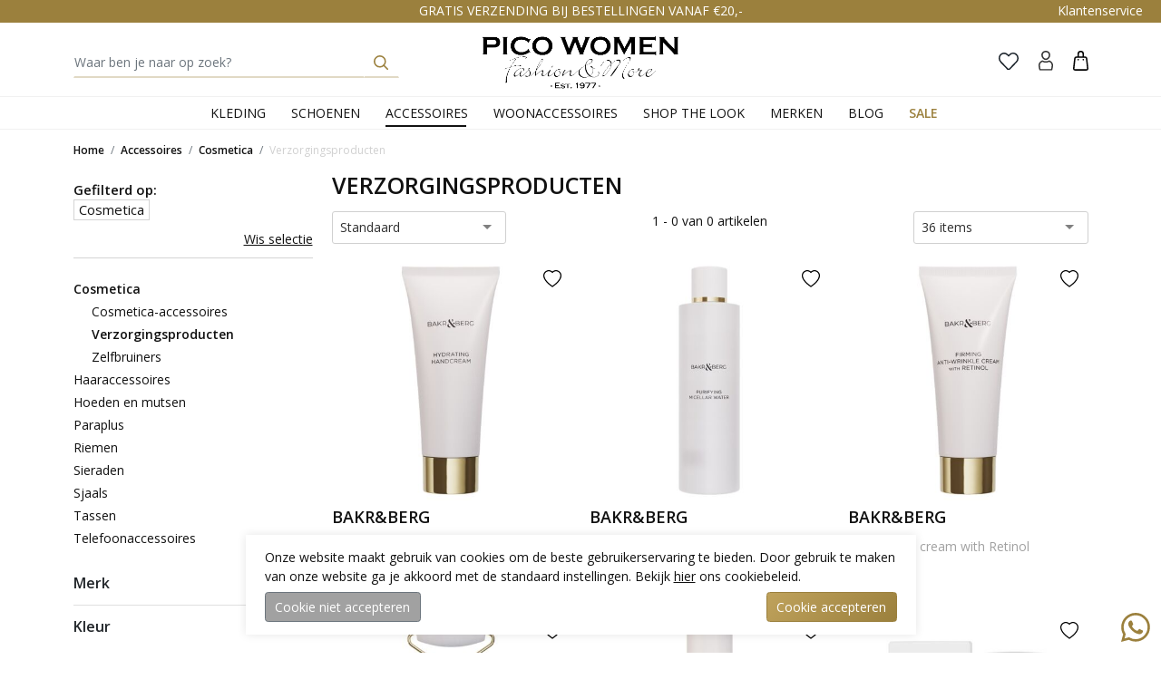

--- FILE ---
content_type: text/html; charset=utf-8
request_url: https://www.picowomen.nl/dames-accessoires/cosmetica/verzorgingsproducten
body_size: 11611
content:
 <!DOCTYPE html><html dir="ltr" lang="nl"><head><meta charset="utf-8" /><meta http-equiv="x-ua-compatible" content="ie=edge"><meta name="viewport" content="width=device-width, initial-scale=1, shrink-to-fit=no"><!-- deze tags moten als eerste komen, NIKS tusen of boven plaatsen --><script>
 var allowtracking = true;
 </script><!-- Google Tag Manager --><script>(function(w,d,s,l,i){w[l]=w[l]||[];w[l].push({'gtm.start':
 new Date().getTime(),event:'gtm.js'});var f=d.getElementsByTagName(s)[0],
 j=d.createElement(s),dl=l!='dataLayer'?'&l='+l:'';j.async=true;j.src=
 'https://www.googletagmanager.com/gtm.js?id='+i+dl;f.parentNode.insertBefore(j,f);
 })(window,document,'script','dataLayer','GTM-53RQ7PL');</script><!-- End Google Tag Manager --><title>Verzorgingsproducten  | Pico Women Fashion & More</title><meta name="description" content="Verzorgingsproducten " /><meta property="og:locale" content="nl_NL" /><meta property="og:title" content="Verzorgingsproducten  | Pico Women Fashion & More" /><meta property="og:description" content="Verzorgingsproducten " /><meta property="og:type" content="article" /><meta property="og:url" content="https://www.picowomen.nl/dames-accessoires/cosmetica/verzorgingsproducten" /><meta property="og:image" content="" /><meta name="apple-mobile-web-app-capable" content="yes" /><meta name="apple-mobile-web-app-status-bar-style" content="black" /><meta name="apple-mobile-web-app-title" content="Verzorgingsproducten  | Pico Women Fashion & More" /><link rel="canonical" href="https://www.picowomen.nl/dames-accessoires/cosmetica/verzorgingsproducten" /><link rel="apple-touch-icon" sizes="180x180" href="//www.picowomen.nl/webshop/html/pico/apple-touch-icon.png"><link rel="icon" type="image/png" sizes="32x32" href="//www.picowomen.nl/webshop/html/pico/favicon-32x32.png"><link rel="icon" type="image/png" sizes="16x16" href="//www.picowomen.nl/webshop/html/pico/favicon-16x16.png"><link rel="manifest" href="//www.picowomen.nl/webshop/html/pico/site.webmanifest"><meta name="msapplication-TileColor" content="#da532c"><meta name="theme-color" content="#ffffff"><link rel="preconnect" href="https://fonts.googleapis.com"><link rel="preconnect" href="https://fonts.gstatic.com" crossorigin><link href="https://fonts.googleapis.com/css2?family=Open+Sans:ital,wght@0,400;0,600;1,400;1,600&display=swap" rel="stylesheet"><!-- STYLESHEETS worden ingeladen via minifyer groupConfig --><link media="screen" type="text/css" rel="stylesheet" href="/css/g/site.css?v=1.0.2" /><style>.async-hide { opacity: 0 !important} </style></head><body class="productoverzicht"><!-- Google Tag Manager (noscript) --><noscript><iframe src="https://www.googletagmanager.com/ns.html?id=GTM-53RQ7PL"
 height="0" width="0" style="display:none;visibility:hidden"></iframe></noscript><!-- End Google Tag Manager (noscript) --><div class="offcanvas offcanvas-start" tabindex="-1" id="mobileMenu" aria-labelledby="mobileMenuLabel"><div class="offcanvas-header"><h5 class="offcanvas-title" id="mobileMenuLabel"><a href="/" class="logo"><img src="/webshop/html/pico/images/pico-logo.png" alt="Pico | Fashion and More"></a></h5><button type="button" class="btn-close text-reset" data-bs-dismiss="offcanvas" aria-label="Close"></button></div><div class="offcanvas-body p-0"><div class="menu-wrapper"><div class="drilldown"><div class="drilldown-container"><ul class="drilldown-root"><li class="submenu"><a href="/dames-kleding">
  Kleding
 </a><ul class="drilldown-sub"><li class="drilldown-back"><a><i class="bi bi-chevron-left"></i> Terug</a></li><li><a href="/dames-kleding">Alle Kleding</a></li><li><a href="/dames-kleding/blazers">
 Blazers
 </a></li><li><a href="/dames-kleding/blouses-en-tunieken">
 Blouses en tunieken
 </a></li><li><a href="/dames-kleding/broeken">
 Broeken
 </a></li><li><a href="/dames-kleding/jassen">
 Jassen
 </a></li><li><a href="/dames-kleding/jeans">
 Jeans
 </a></li><li><a href="/dames-kleding/jumpsuits">
 Jumpsuits
 </a></li><li><a href="/dames-kleding/jurken">
 Jurken
 </a></li><li><a href="/dames-kleding/lingerie-en-nachtmode">
 Lingerie en nachtmode
 </a></li><li><a href="/dames-kleding/rokken">
 Rokken
 </a></li><li><a href="/dames-kleding/tops-en-shirts">
 Tops en shirts
 </a></li><li><a href="/dames-kleding/truien-en-vesten">
 Truien en vesten
 </a></li></ul></li><li class="submenu"><a href="/dames-schoenen">
  Schoenen
 </a><ul class="drilldown-sub"><li class="drilldown-back"><a><i class="bi bi-chevron-left"></i> Terug</a></li><li><a href="/dames-schoenen">Alle Schoenen</a></li><li><a href="/dames-schoenen/enkellaarzen">
 Enkellaarzen
 </a></li><li><a href="/dames-schoenen/laarzen">
 Laarzen
 </a></li><li><a href="/dames-schoenen/loafers">
 Loafers
 </a></li><li><a href="/dames-schoenen/pumps">
 Pumps
 </a></li><li><a href="/dames-schoenen/sneakers">
 Sneakers
 </a></li></ul></li><li class="submenu"><a href="/dames-accessoires">
  Accessoires
 </a><ul class="drilldown-sub"><li class="drilldown-back"><a><i class="bi bi-chevron-left"></i> Terug</a></li><li><a href="/dames-accessoires">Alle Accessoires</a></li><li><a href="/dames-accessoires/cosmetica">
 Cosmetica
 </a></li><li><a href="/dames-accessoires/haaraccessoires">
 Haaraccessoires
 </a></li><li><a href="/dames-accessoires/hoeden-en-mutsen">
 Hoeden en mutsen
 </a></li><li><a href="/dames-accessoires/paraplus">
 Paraplus
 </a></li><li><a href="/dames-accessoires/riemen">
 Riemen
 </a></li><li><a href="/dames-accessoires/sieraden">
 Sieraden
 </a></li><li><a href="/dames-accessoires/sjaals">
 Sjaals
 </a></li><li><a href="/dames-accessoires/tassen">
 Tassen
 </a></li><li><a href="/dames-accessoires/telefoonaccessoires">
 Telefoonaccessoires
 </a></li></ul></li><li class="submenu"><a href="/woonaccessoires">
  Woonaccessoires
 </a><ul class="drilldown-sub"><li class="drilldown-back"><a><i class="bi bi-chevron-left"></i> Terug</a></li><li><a href="/woonaccessoires">Alle Woonaccessoires</a></li><li><a href="/woonaccessoires/woonaccessoires">
 Woonaccessoires
 </a></li></ul></li><li><a href="/shop-the-look" title="Shop the Look" class="link">Shop the Look</a></li><li><a href="/onze-merken" class="link " title="Merken">Merken</a></li><li class="sale-item" ><a href="/sale/" class="link">Sale</a></li><li><a data-bs-toggle="offcanvas" href="#offcanvasKlantenservice" role="button" aria-controls="offcanvasKlantenservice">Klantenservice</a></li></ul></div></div></div></div></div><div class="offcanvas offcanvas-end" tabindex="-1" id="shoppingCartSmall" aria-labelledby="shoppingCartSmallLabel"><div class="offcanvas-header"><h5 class="offcanvas-title" id="shoppingCartSmallLabel">Winkelmand</h5><button type="button" class="btn-close text-reset" data-bs-dismiss="offcanvas" aria-label="Close"></button></div><div class="offcanvas-body p-0"><!-- REPLACEBEGIN winkelmandjeoffcanvas --><replace-tag name="winkelmandjeoffcanvas"><ul class="list-group list-group-flush" id="products-bag"><li class="no-products list-group-item">
 Geen producten in de winkelwagen
 <br><br><a class="to-checkout btn btn-secondary expanded" href="/winkelmandje/">Naar winkelmand</a></li></ul><!-- REPLACEEINDE winkelmandjeoffcanvas --></replace-tag></div></div><div id="topbanner" class="container-fluid" style=""><div class="row text-center active"><a href="/klantenservice/bezorgen" class="desktop d-none d-md-block w-100" style="background-color: #9B803D;border-color: #9B803D;color: #FFFFFF;" >GRATIS VERZENDING BIJ BESTELLINGEN VANAF €20,-</a><a href="/klantenservice/bezorgen" class="mobiel d-block d-md-none w-100" style="background-color: #9B803D;border-color: #9B803D;color: #FFFFFF;">GRATIS VERZENDING BOVEN €20,-*</a></div><span class="d-none d-md-block klantenservice-top"><a data-bs-toggle="offcanvas" href="#offcanvasKlantenservice" role="button" aria-controls="offcanvasKlantenservice">Klantenservice</a></span></div><header id="header"><div class="container"><div class="row"><div class="col-3 col-lg-4 search-cell"><button class="hamburger btn d-inline-block d-lg-none" type="button" id="toggleMobile" data-bs-toggle="offcanvas" data-bs-target="#mobileMenu"><div class="hamburger-box"></div></button><form id="jq-search" class="d-none d-lg-inline-block w-100" method="GET" action="/zoek/">
                                    <div id="CSRFGuard_1458736027" class="CSRF">
<input type="hidden" name="CSRFName" value="CSRFGuard_1458736027" />
<input type="hidden" name="CSRFToken" value="d5b26791632568fc07569c87a8277701a8e908cdd7fe8374e82c8e8405a12101e8c693ccb3ccf0a26bb0bed348b7a34393edee6cde5b66a96afd326f20ed7a7d" /></div><div class="input-group"><input class="form-control" id="search" name="search" type="text" placeholder="Waar ben je naar op zoek?" value="" autocomplete="off"><input type="hidden" id="jq-previous-search" value="" ><button name="submit" class="btn btn-primary" value="" type="submit"><svg fill="none" stroke="#000000" stroke-linecap="round" stroke-linejoin="round" stroke-width="2" version="1.1"
 viewBox="0 0 20 20" xmlns="http://www.w3.org/2000/svg"><circle cx="8.5" cy="8.5" r="7.5" /><line x1="19" x2="13.8" y1="19" y2="13.8" /></svg></button></div></form></div><div class="col-6 col-lg-4 text-left text-sm-center logo-cell"><a href="/" id="logo"><img src="/webshop/html/pico/images/pico-logo.png" alt="Pico | Fashion and More"></a></div><div class="col-3 col-lg-4 top-icons ps-0 text-end"><a href="#" class="link d-inline-block d-lg-none search-link" onclick="Header.toggleSearchWrapper(event);"><img src="/webshop/html/pico/images/search_icon-02.svg" width="25" alt=""></a><!-- REPLACEBEGIN verlanglijstjelink --><replace-tag name="verlanglijstjelink"><a href="/verlanglijstje" title="Verlanglijstje" id="fav" class="link "><img src="/webshop/html/pico/images/heart-03.svg" width="22" alt=""><span class="count"></span></a><!-- REPLACEEINDE verlanglijstjelink --></replace-tag><!-- REPLACEBEGIN headermijnaccount --><replace-tag name="headermijnaccount"><a class="myaccount link" href="/inloggen.html" title="Inloggen"><img src="/webshop/html/pico/images/account-02.svg" width="16" alt=""></a><!-- REPLACEEINDE headermijnaccount --></replace-tag><span id="jq-shoppingbag"><!-- REPLACEBEGIN winkelmandjeklein --><replace-tag name="winkelmandjeklein"><a href="#shoppingCartSmall" title="0 producten voor &euro; 0,00 euro" class="link" role="button" data-bs-toggle="offcanvas"><img src="/webshop/html/pico/images/shopping-bag-04.svg" width="17" alt=""></a><!-- REPLACEEINDE winkelmandjeklein --></replace-tag></span></div></div></div><div class="main-menu"><div class="container"><div class="row"><div class="col-12 d-none d-lg-block"><nav class="nav bs5flyout-menu" id="main_menu"><button data-href="/dames-kleding" onclick="Header.menuItemClick('/dames-kleding', event)" class=" nav-link bs5-has-flyout" title="Kleding"><!-- <a href="/dames-kleding" class=" nav-link" title="Kleding">
 Kleding
 </a> -->
  Kleding
  <span class="bs5-flyout"><span class="container"><span class="row"><span class="col-12 colcount-4"><span class="nav-items-wrap"><a href="/dames-kleding/blazers" class="flyout-link titel">
 Blazers
 </a><a href="/dames-kleding/blazers/blazers" class="flyout-link">Blazers</a><a href="/dames-kleding/blazers/gilets" class="flyout-link">Gilets</a><a href="/dames-kleding/blazers/leren-jassen" class="flyout-link">Leren jassen</a><a href="/dames-kleding/blazers/overige-jassen" class="flyout-link">Overige jassen</a><a href="/dames-kleding/blazers/spijkerjassen" class="flyout-link">Spijkerjassen</a></span><span class="nav-items-wrap"><a href="/dames-kleding/blouses-en-tunieken" class="flyout-link titel">
 Blouses en tunieken
 </a></span><span class="nav-items-wrap"><a href="/dames-kleding/broeken" class="flyout-link titel">
 Broeken
 </a><a href="/dames-kleding/broeken/flared-broeken" class="flyout-link">Flared broeken</a><a href="/dames-kleding/broeken/joggingbroeken" class="flyout-link">Joggingbroeken</a><a href="/dames-kleding/broeken/korte-broeken" class="flyout-link">Korte broeken</a><a href="/dames-kleding/broeken/leggings" class="flyout-link">Leggings</a><a href="/dames-kleding/broeken/leren-broeken" class="flyout-link">Leren broeken</a><a href="/dames-kleding/broeken/pantalon" class="flyout-link">Pantalon</a></span><span class="nav-items-wrap"><a href="/dames-kleding/jassen" class="flyout-link titel">
 Jassen
 </a><a href="/dames-kleding/jassen/bodywarmers" class="flyout-link">Bodywarmers</a><a href="/dames-kleding/jassen/gewatteerde-jassen" class="flyout-link">Gewatteerde jassen</a><a href="/dames-kleding/jassen/mantels" class="flyout-link">Mantels</a><a href="/dames-kleding/jassen/ponchos-en-capes" class="flyout-link">Ponchos en capes</a><a href="/dames-kleding/jassen/teddy-en-faux-fur-jassen" class="flyout-link">Teddy en faux fur jassen</a></span><span class="nav-items-wrap"><a href="/dames-kleding/jeans" class="flyout-link titel">
 Jeans
 </a><a href="/dames-kleding/jeans/flared-jeans" class="flyout-link">Flared jeans</a><a href="/dames-kleding/jeans/momboyfriendtapered-jeans" class="flyout-link">Mom/Boyfriend/Tapered jeans</a><a href="/dames-kleding/jeans/skinny-jeans" class="flyout-link">Skinny jeans</a><a href="/dames-kleding/jeans/straight-jeans" class="flyout-link">Straight jeans</a><a href="/dames-kleding/jeans/wide-leg-jeans" class="flyout-link">Wide leg jeans</a></span><span class="nav-items-wrap"><a href="/dames-kleding/jumpsuits" class="flyout-link titel">
 Jumpsuits
 </a><a href="/dames-kleding/jumpsuits/jumpsuits" class="flyout-link">Jumpsuits</a><a href="/dames-kleding/jumpsuits/playsuits" class="flyout-link">Playsuits</a></span><span class="nav-items-wrap"><a href="/dames-kleding/jurken" class="flyout-link titel">
 Jurken
 </a><a href="/dames-kleding/jurken/maxi-jurken" class="flyout-link">Maxi jurken</a><a href="/dames-kleding/jurken/midi-jurk" class="flyout-link">Midi jurk</a><a href="/dames-kleding/jurken/mini-jurken" class="flyout-link">Mini jurken</a></span><span class="nav-items-wrap"><a href="/dames-kleding/lingerie-en-nachtmode" class="flyout-link titel">
 Lingerie en nachtmode
 </a></span><span class="nav-items-wrap"><a href="/dames-kleding/rokken" class="flyout-link titel">
 Rokken
 </a><a href="/dames-kleding/rokken/maxi-rokken" class="flyout-link">Maxi rokken</a><a href="/dames-kleding/rokken/midi-rokken" class="flyout-link">Midi rokken</a><a href="/dames-kleding/rokken/mini-rokken" class="flyout-link">Mini rokken</a></span><span class="nav-items-wrap"><a href="/dames-kleding/tops-en-shirts" class="flyout-link titel">
 Tops en shirts
 </a><a href="/dames-kleding/tops-en-shirts/longsleeves" class="flyout-link">Longsleeves</a><a href="/dames-kleding/tops-en-shirts/poloshirts" class="flyout-link">Poloshirts</a><a href="/dames-kleding/tops-en-shirts/t-shirts" class="flyout-link">T-Shirts</a><a href="/dames-kleding/tops-en-shirts/tops" class="flyout-link">Tops</a></span><span class="nav-items-wrap"><a href="/dames-kleding/truien-en-vesten" class="flyout-link titel">
 Truien en vesten
 </a><a href="/dames-kleding/truien-en-vesten/" class="flyout-link"></a><a href="/dames-kleding/truien-en-vesten/spencers" class="flyout-link">Spencers</a><a href="/dames-kleding/truien-en-vesten/sweaters" class="flyout-link">Sweaters</a><a href="/dames-kleding/truien-en-vesten/truien" class="flyout-link">Truien</a><a href="/dames-kleding/truien-en-vesten/vesten" class="flyout-link">Vesten</a></span></span></span></span></span></button><button data-href="/dames-schoenen" onclick="Header.menuItemClick('/dames-schoenen', event)" class=" nav-link bs5-has-flyout" title="Schoenen"><!-- <a href="/dames-schoenen" class=" nav-link" title="Schoenen">
 Schoenen
 </a> -->
  Schoenen
  <span class="bs5-flyout"><span class="container"><span class="row"><span class="col-12 colcount-4"><span class="nav-items-wrap"><a href="/dames-schoenen/enkellaarzen" class="flyout-link titel">
 Enkellaarzen
 </a></span><span class="nav-items-wrap"><a href="/dames-schoenen/laarzen" class="flyout-link titel">
 Laarzen
 </a></span><span class="nav-items-wrap"><a href="/dames-schoenen/loafers" class="flyout-link titel">
 Loafers
 </a></span><span class="nav-items-wrap"><a href="/dames-schoenen/pumps" class="flyout-link titel">
 Pumps
 </a></span><span class="nav-items-wrap"><a href="/dames-schoenen/sneakers" class="flyout-link titel">
 Sneakers
 </a></span></span></span></span></span></button><button data-href="/dames-accessoires" onclick="Header.menuItemClick('/dames-accessoires', event)" class="selected nav-link bs5-has-flyout" title="Accessoires"><!-- <a href="/dames-accessoires" class="selected nav-link" title="Accessoires">
 Accessoires
 </a> -->
  Accessoires
  <span class="bs5-flyout"><span class="container"><span class="row"><span class="col-12 colcount-4"><span class="nav-items-wrap"><a href="/dames-accessoires/cosmetica" class="flyout-link titel">
 Cosmetica
 </a><a href="/dames-accessoires/cosmetica/cosmetica-accessoires" class="flyout-link">Cosmetica-accessoires</a><a href="/dames-accessoires/cosmetica/verzorgingsproducten" class="flyout-link">Verzorgingsproducten</a><a href="/dames-accessoires/cosmetica/zelfbruiners" class="flyout-link">Zelfbruiners</a></span><span class="nav-items-wrap"><a href="/dames-accessoires/haaraccessoires" class="flyout-link titel">
 Haaraccessoires
 </a></span><span class="nav-items-wrap"><a href="/dames-accessoires/hoeden-en-mutsen" class="flyout-link titel">
 Hoeden en mutsen
 </a><a href="/dames-accessoires/hoeden-en-mutsen/oorwarmers" class="flyout-link">Oorwarmers</a><a href="/dames-accessoires/hoeden-en-mutsen/petten" class="flyout-link">Petten</a></span><span class="nav-items-wrap"><a href="/dames-accessoires/paraplus" class="flyout-link titel">
 Paraplus
 </a></span><span class="nav-items-wrap"><a href="/dames-accessoires/riemen" class="flyout-link titel">
 Riemen
 </a></span><span class="nav-items-wrap"><a href="/dames-accessoires/sieraden" class="flyout-link titel">
 Sieraden
 </a><a href="/dames-accessoires/sieraden/armbanden" class="flyout-link">Armbanden</a><a href="/dames-accessoires/sieraden/broches" class="flyout-link">Broches</a><a href="/dames-accessoires/sieraden/kettingen" class="flyout-link">Kettingen</a><a href="/dames-accessoires/sieraden/oorbellen" class="flyout-link">Oorbellen</a><a href="/dames-accessoires/sieraden/ringen" class="flyout-link">Ringen</a></span><span class="nav-items-wrap"><a href="/dames-accessoires/sjaals" class="flyout-link titel">
 Sjaals
 </a></span><span class="nav-items-wrap"><a href="/dames-accessoires/tassen" class="flyout-link titel">
 Tassen
 </a><a href="/dames-accessoires/tassen/crossbodytassen" class="flyout-link">Crossbodytassen</a><a href="/dames-accessoires/tassen/handtassen" class="flyout-link">Handtassen</a><a href="/dames-accessoires/tassen/shoppers" class="flyout-link">Shoppers</a></span><span class="nav-items-wrap"><a href="/dames-accessoires/telefoonaccessoires" class="flyout-link titel">
 Telefoonaccessoires
 </a></span></span></span></span></span></button><button data-href="/woonaccessoires" onclick="Header.menuItemClick('/woonaccessoires', event)" class=" nav-link bs5-has-flyout" title="Woonaccessoires"><!-- <a href="/woonaccessoires" class=" nav-link" title="Woonaccessoires">
 Woonaccessoires
 </a> -->
  Woonaccessoires
  <span class="bs5-flyout"><span class="container"><span class="row"><span class="col-12 colcount-4"><span class="nav-items-wrap"><a href="/woonaccessoires/woonaccessoires" class="flyout-link titel">
 Woonaccessoires
 </a></span></span></span></span></span></button><a href="/shop-the-look" title="Shop the Look" class="link nav-link">Shop the Look</a><a href="/onze-merken" class="link  nav-link">Merken</a><a href="/blog" class="link nav-link">Blog</a><a href="/sale" class="link nav-link sale">Sale</a></nav></div></div></div></div><div id="mobile_search"><div class="container"><div class="row"><div class="col-12"><form id="mobile_search_form" onsubmit="Header.submitSearchForm(event);">
                                    <div id="CSRFGuard_275072167" class="CSRF">
<input type="hidden" name="CSRFName" value="CSRFGuard_275072167" />
<input type="hidden" name="CSRFToken" value="1465b8b4e60ede9f78438aa7d71e0d38780a349382684f76f7e5d2af3f3edf9c5af71e2e4d4d2cdbbf26b5658e07119975aa0a07a66c1fc13b2e2d74d4671181" /></div><div class="input-group mb-0"><input type="search" id="mobile_search_input" class="form-control" placeholder="Zoeken" aria-label="Zoeken"
 aria-describedby="zoeken_addon"><button class="btn btn-primary" type="submit" id="zoeken_addon">Zoeken</button></div></form></div></div></div></div></header><div id="main-content"><!-- LET OP: deze template bevat media afhankelijke onderdelen --><!-- PRODUCT OVERZICHT 0 0 artikelen gevonden --><!--<div id="NumberOfItems" style="display:none">0</div>--><div id="product-overview" class="container"><div class="row"><div class="col-12"><nav aria-label="Je bent hier:" role="navigation" class="d-none d-sm-block"><ol class="breadcrumb" itemscope itemtype="http://schema.org/BreadcrumbList"><li class="breadcrumb-item" itemprop="itemListElement" itemscope itemtype="http://schema.org/ListItem"><a href="/" title="Terug naar de homepage" itemprop="item">
 Home
 <meta itemprop="name" content="Home" /><meta itemprop="position" content="1" /></a></li><li class="breadcrumb-item" itemprop="itemListElement" itemscope itemtype="http://schema.org/ListItem"><a title="" itemprop="item" href="/dames-accessoires">
 Accessoires
 <meta itemprop="name" content="Accessoires" /><meta itemprop="position" content="2" /></a></li><li class="breadcrumb-item" itemprop="itemListElement" itemscope itemtype="http://schema.org/ListItem"><a title="" itemprop="item" href="/dames-accessoires/cosmetica">
 Cosmetica
 <meta itemprop="name" content="Cosmetica" /><meta itemprop="position" content="3" /></a></li><li class="breadcrumb-item" itemprop="itemListElement" itemscope itemtype="http://schema.org/ListItem"><a title="" itemprop="item" href="/dames-accessoires/dames-accessoires/cosmetica/verzorgingsproducten">
 Verzorgingsproducten
 <meta itemprop="name" content="Verzorgingsproducten" /><meta itemprop="position" content="4" /></a></li></ol></nav></div></div><div class="row"><div class="col-3 d-none d-lg-block"><div id="jq-active-filters" class="mb-4"><span class="active-filters-title">Gefilterd op:</span><ul class="active-filters-list list-unstyled"><li class="filter-active badge">Cosmetica</li></ul><a href="/dames-accessoires/" class="erase-active-filters"><i class="fa fa-close"></i><span> Wis selectie</span></a></div><div id="jq-filter-links"><!-- PRODUCT OVERZICHT SUB-MENU (SEO LINKS) --><!-- --><form class="pb-3">
                                    <div id="CSRFGuard_167375730" class="CSRF">
<input type="hidden" name="CSRFName" value="CSRFGuard_167375730" />
<input type="hidden" name="CSRFToken" value="ab7a57fc0cb919ddc9c1d4bbe25f5008d1724291d37bbfc5ab60013b9bc9ea5f0ed4a6185708d718ebf5587ea9e47d87d7d714fbeacc9d52e864bb3d133ccbf2" /></div><fieldset id="model" class="active "><!--<span class="">Productgroep</span>--><div id="model_content" class="filter-content nav flex-column"><a class="nav-link ps-0 selected " href="/dames-accessoires/cosmetica" title="Cosmetica">
 Cosmetica
 </a><a class="nav-link ps-0  child1" href="/dames-accessoires/cosmetica/cosmetica-accessoires" title="Cosmetica-accessoires">
 Cosmetica-accessoires
 </a><a class="nav-link ps-0 selected child1" href="/dames-accessoires/cosmetica/verzorgingsproducten" title="Verzorgingsproducten">
 Verzorgingsproducten
 </a><a class="nav-link ps-0  child1" href="/dames-accessoires/cosmetica/zelfbruiners" title="Zelfbruiners">
 Zelfbruiners
 </a><a class="nav-link ps-0  " href="/dames-accessoires/haaraccessoires" title="Haaraccessoires">
 Haaraccessoires
 </a><a class="nav-link ps-0  " href="/dames-accessoires/hoeden-en-mutsen" title="Hoeden en mutsen">
 Hoeden en mutsen
 </a><a class="nav-link ps-0  " href="/dames-accessoires/paraplus" title="Paraplus">
 Paraplus
 </a><a class="nav-link ps-0  " href="/dames-accessoires/riemen" title="Riemen">
 Riemen
 </a><a class="nav-link ps-0  " href="/dames-accessoires/sieraden" title="Sieraden">
 Sieraden
 </a><a class="nav-link ps-0  " href="/dames-accessoires/sjaals" title="Sjaals">
 Sjaals
 </a><a class="nav-link ps-0  " href="/dames-accessoires/tassen" title="Tassen">
 Tassen
 </a><a class="nav-link ps-0  " href="/dames-accessoires/telefoonaccessoires" title="Telefoonaccessoires">
 Telefoonaccessoires
 </a></div></fieldset></form></div><div id="jq-filter"><form class="product-filter">
                                    <div id="CSRFGuard_976469346" class="CSRF">
<input type="hidden" name="CSRFName" value="CSRFGuard_976469346" />
<input type="hidden" name="CSRFToken" value="44c5597c5ccf8854b5237f416db61ba2773408304aa7659a2d063761e405f53947c6727639fe1d844b4eb7568126dd07ae35f0a1491878441da184d5e1e53772" /></div><div class="accordion accordion-flush" id="accordionFilters"><div id="doelgroep" class="accordion-item   fieldset1   d-none"><h2 class="accordion-header" id="heading_doelgroep"><button class="accordion-button collapsed" type="button" data-bs-toggle="collapse" data-bs-target="#collapse_doelgroep" aria-expanded="false" aria-controls="collapse_doelgroep">
 Categorie
 </button></h2><div id="collapse_doelgroep" class="accordion-collapse collapsed collapse" aria-labelledby="heading_doelgroep"><div class="accordion-body  "><input type="text" class="filter-filters form-control" placeholder="Filter" oninput="Filters.filterValue(this);"><span class="nav-link d-none"><input title="Accessoires" class="filter-item" type="checkbox" name="doelgroep_31" id="doelgroep_31" value="31" checked/></span><a href="/dames-accessoires/cosmetica/verzorgingsproducten" class="nav-link ps-0 filter-item" title="Accessoires">Accessoires</a></div></div></div><div id="model" class="fieldset2 d-none"><input title="Cosmetica" type="checkbox" name="model_35" id="model_35" value="35" checked class="hide hidden"/><input title="Verzorgingsproducten" type="checkbox" name="model_35-productgroep_4736" id="model_35-productgroep_4736" value="4736" checked class="hide hidden"/></div><div id="merk" class="accordion-item   fieldset3  "><h2 class="accordion-header" id="heading_merk"><button class="accordion-button collapsed" type="button" data-bs-toggle="collapse" data-bs-target="#collapse_merk" aria-expanded="false" aria-controls="collapse_merk">
 Merk
 </button></h2><div id="collapse_merk" class="accordion-collapse collapsed collapse" aria-labelledby="heading_merk"><div class="accordion-body  "><input type="text" class="filter-filters form-control" placeholder="Filter" oninput="Filters.filterValue(this);"><a href="/dames-accessoires/cosmetica/verzorgingsproducten/bakrberg" class="nav-link ps-0 filter-item" title="BAKR&BERG">BAKR&BERG</a><a href="/dames-accessoires/cosmetica/verzorgingsproducten/marc-inbane" class="nav-link ps-0 filter-item" title="Marc Inbane">Marc Inbane</a></div></div></div><div id="kleur" class="accordion-item   "><h2 class="accordion-header" id="heading_kleur"><button class="accordion-button collapsed" type="button" data-bs-toggle="collapse" data-bs-target="#collapse_kleur" aria-expanded="false" aria-controls="collapse_kleur">
 Kleur
 </button></h2><div id="collapse_kleur" class="accordion-collapse collapsed collapse" aria-labelledby="heading_kleur"><div class="accordion-body"><span class="form-check"><input title="Wit" class="filter-item form-check-input" type="checkbox" onchange="ProductOverzicht.updatePageOverView(this);" name="kleur_1" id="kleur_1" value="1" /><label class="  form-check-label" for="kleur_1" title="Wit"><span class="color-box" ></span>
  Wit
 </label></span></div></div></div></div></form></div></div><div class="col-lg-9"><div id="top-lead"><div class="row"><div class="col-12 mb-2"><h1>Verzorgingsproducten </h1></div></div><div class="row mb-3"><div class="col-12 d-block d-lg-none order-0"><div class="filter-links-wrapper"><ul class="list-unstyled"><li class=""><a class=" selected btn btn-outline-secondary me-2" href="/dames-accessoires/cosmetica" title="Cosmetica">
 Cosmetica
 </a></li><li class=""><a class="  btn btn-outline-secondary me-2" href="/dames-accessoires/haaraccessoires" title="Haaraccessoires">
 Haaraccessoires
 </a></li><li class=""><a class="  btn btn-outline-secondary me-2" href="/dames-accessoires/hoeden-en-mutsen" title="Hoeden en mutsen">
 Hoeden en mutsen
 </a></li><li class=""><a class="  btn btn-outline-secondary me-2" href="/dames-accessoires/paraplus" title="Paraplus">
 Paraplus
 </a></li><li class=""><a class="  btn btn-outline-secondary me-2" href="/dames-accessoires/riemen" title="Riemen">
 Riemen
 </a></li><li class=""><a class="  btn btn-outline-secondary me-2" href="/dames-accessoires/sieraden" title="Sieraden">
 Sieraden
 </a></li><li class=""><a class="  btn btn-outline-secondary me-2" href="/dames-accessoires/sjaals" title="Sjaals">
 Sjaals
 </a></li><li class=""><a class="  btn btn-outline-secondary me-2" href="/dames-accessoires/tassen" title="Tassen">
 Tassen
 </a></li><li class=""><a class="  btn btn-outline-secondary me-2" href="/dames-accessoires/telefoonaccessoires" title="Telefoonaccessoires">
 Telefoonaccessoires
 </a></li></ul></div></div><div class="col-4 d-block d-lg-none order-2 d-grid mb-2"><button id="show_mobile_filter" class="btn expanded hollow btn-secondary" data-bs-toggle="offcanvas" data-bs-target="#mobileFiter">Filter</button></div><div class="col-6 col-md-6 col-lg-3 order-4"><select name="sorteerop" class="" onchange="javascript:ProductOverzicht.sorteerFilter($(this).val());"><option value="sstandaard" title="Standaard" selected>Standaard</option><option value="snieuwste" title="Nieuw" >Nieuw</option><option value="sprijsop" title="Prijs laag-hoog" >Prijs laag-hoog</option><option value="sprijsaf" title="Prijs hoog-laag" >Prijs hoog-laag</option></select></div><div class="col-md-8 col-lg-6 col-8 text-end text-lg-center order-3 order-lg-4"><span class="product-counter">1 - 0 van 0 artikelen</span></div><div class="col-6 col-md-6 col-lg-3 order-5"><div id="view-total"><div class="full-width"><select class="selectpicker" id="maxrows" name="maxrows" onchange="javascript:ProductOverzicht.browserMeerFilter($(this).val());"><option value="" disabled selected>Aantal items per pagina</option><option value="36" selected>36 items</option><option value="60" >60 items</option><option value="96" >96 items</option></select></div></div></div></div></div><div class="product-overview"><div class="products"><script type="text/javascript">
 window.pototalrows = 0;
 window.pomaxrows = 36;
 window.porecnr = 0;
</script><div class="row"><a class="col-6 col-lg-4 product mb-5" href="/bakrenberg-hydrating-handcreme-cosmetica-00020292-13" id="00020292-13" title="BAKR&BERG Hydraterende handcrème "><span class="img-wrap"><div class="to-wishlist" data-ean="00020292-13"></div><span class="img lazyload" data-bg="/pimages/cache/00020292-13_1.crop-310-430.jpg"></span></span><span class="title">
 BAKR&BERG
 </span><span class="desc">
 Hydraterende handcrème 
  </span><span class="price"><span class="amount">&euro; 21,00</span></span></a><a class="col-6 col-lg-4 product mb-5" href="/bakrenberg-micellair-water-cosmetica-00025511-13" id="00025511-13" title="BAKR&BERG Micellair reinigingswater"><span class="img-wrap"><div class="to-wishlist" data-ean="00025511-13"></div><span class="img lazyload" data-bg="/pimages/cache/00025511-13_1.crop-310-430.jpg"></span></span><span class="title">
 BAKR&BERG
 </span><span class="desc">
 Micellair reinigingswater
  </span><span class="price"><span class="amount">&euro; 19,00</span></span></a><a class="col-6 col-lg-4 product mb-5" href="/bakrenberg-retinol-creme-cosmetica-00020293-13" id="00020293-13" title="BAKR&BERG Anti-wrinkle cream with Retinol "><span class="img-wrap"><div class="to-wishlist" data-ean="00020293-13"></div><span class="img lazyload" data-bg="/pimages/cache/00020293-13_1.crop-310-430.jpg"></span></span><span class="title">
 BAKR&BERG
 </span><span class="desc">
 Anti-wrinkle cream with Retinol 
  </span><span class="price"><span class="amount">&euro; 42,00</span></span></a><a class="col-6 col-lg-4 product mb-5" href="/bakrenberg-rock-crystal-faceroller-cosmetica-00025512-13" id="00025512-13" title="BAKR&BERG Faceroller"><span class="img-wrap"><div class="to-wishlist" data-ean="00025512-13"></div><span class="img lazyload" data-bg="/pimages/cache/00025512-13_1.crop-310-430.jpg"></span></span><span class="title">
 BAKR&BERG
 </span><span class="desc">
 Faceroller
  </span><span class="price"><span class="amount">&euro; 14,00</span></span></a><a class="col-6 col-lg-4 product mb-5" href="/bakrenberg-vitamine-booster-dagcreme-spf30-cosmetica-00025515-13" id="00025515-13" title="BAKR&BERG 50 ML Dagcrème"><span class="img-wrap"><div class="to-wishlist" data-ean="00025515-13"></div><span class="img lazyload" data-bg="/pimages/cache/00025515-13_1.crop-310-430.jpg"></span></span><span class="title">
 BAKR&BERG
 </span><span class="desc">
 50 ML Dagcrème
  </span><span class="price"><span class="amount">&euro; 48,00</span></span></a><a class="col-6 col-lg-4 product mb-5" href="/marc-inbane-1900-marc-inbane-sunstick-spf50-cosmetica-00016559-13" id="00016559-13" title="Marc Inbane Sunstick met SPF50"><span class="img-wrap"><div class="to-wishlist" data-ean="00016559-13"></div><span class="img lazyload" data-bg="/pimages/cache/00016559-13_1.crop-310-430.jpg"></span></span><span class="title">
 Marc Inbane
 </span><span class="desc">
 Sunstick met SPF50
  </span><span class="price"><span class="amount">&euro; 29,95</span></span></a></div></div></div><div class="text-center"></div><div class="bottom-lead"></div></div></div></div><div class="offcanvas offcanvas-start" tabindex="-1" id="mobileFiter" aria-labelledby="mobileFiterLabel"><div class="offcanvas-header"><h5 class="offcanvas-title" id="mobileFiterLabel">Filter:</h5><button type="button" class="btn-close text-reset" data-bs-dismiss="offcanvas" aria-label="Close"></button></div><div class="offcanvas-body p-0"><ul id="mobileFilterMenu"><li class="d-grid"><button class="filter-menu-item btn btn-link">
 Sorteren
 </button><div class="filter-panel unchanged" data-modus="single"><div class="panel-wrap"><div class="panel-head">
 Sorteren
 <button class="btn btn-link reset-options"><svg xmlns="http://www.w3.org/2000/svg" width="16" height="16" fill="currentColor" class="bi bi-arrow-counterclockwise"
 viewBox="0 0 16 16"><path fill-rule="evenodd" d="M8 3a5 5 0 1 1-4.546 2.914.5.5 0 0 0-.908-.417A6 6 0 1 0 8 2v1z" /><path d="M8 4.466V.534a.25.25 0 0 0-.41-.192L5.23 2.308a.25.25 0 0 0 0 .384l2.36 1.966A.25.25 0 0 0 8 4.466z" /></svg></button></div><ul><li class="d-grid"><button class="filter-button btn btn-link selected" data-action="ProductOverzicht.sorteerFilter('sstandaard');">
 Standaard
 </button></li><li class="d-grid"><button class="filter-button btn btn-link " data-action="ProductOverzicht.sorteerFilter('snieuwste');">
 Nieuw
 </button></li><li class="d-grid"><button class="filter-button btn btn-link " data-action="ProductOverzicht.sorteerFilter('sprijsop');">
 Prijs laag-hoog
 </button></li><li class="d-grid"><button class="filter-button btn btn-link " data-action="ProductOverzicht.sorteerFilter('sprijsaf');">
 Prijs hoog-laag
 </button></li></ul><div class="panel-footer d-grid"><button class="btn btn-secondary back-button">
 Terug
 </button><button class="btn btn-primary save-button" style="display: none;">
 Opslaan
 </button></div></div></div></li><li class="d-grid"><button id="mobile_merk" class="filter-menu-item btn btn-link">
 Merk
 </button><div class="filter-panel unchanged" data-modus="single"><div class="panel-wrap"><div class="panel-head">
 Merk
 <button class="btn btn-link clear reset-options"><svg xmlns="http://www.w3.org/2000/svg" width="16" height="16" fill="currentColor" class="bi bi-arrow-counterclockwise"
 viewBox="0 0 16 16"><path fill-rule="evenodd" d="M8 3a5 5 0 1 1-4.546 2.914.5.5 0 0 0-.908-.417A6 6 0 1 0 8 2v1z" /><path d="M8 4.466V.534a.25.25 0 0 0-.41-.192L5.23 2.308a.25.25 0 0 0 0 .384l2.36 1.966A.25.25 0 0 0 8 4.466z" /></svg></button></div><ul><li class="d-grid"><button class="filter-button btn btn-link" data-action="location.href='/dames-accessoires/cosmetica/verzorgingsproducten/bakrberg'" title="BAKR&BERG">
 BAKR&BERG
 </button></li><li class="d-grid"><button class="filter-button btn btn-link" data-action="location.href='/dames-accessoires/cosmetica/verzorgingsproducten/marc-inbane'" title="Marc Inbane">
 Marc Inbane
 </button></li></ul><div class="panel-footer d-grid"><button class="btn btn-secondary back-button">
 Terug
 </button><button class="btn btn-primary save-button" style="display: none;">
 Opslaan
 </button></div></div></div></li><li class="d-grid"><button id="mobile_kleur" class="filter-menu-item btn btn-link">
 Kleur
 </button><div class="filter-panel unchanged" data-modus="multiple"><div class="panel-wrap"><div class="panel-head">
 Kleur
 <button class="btn btn-link reset-options"><svg xmlns="http://www.w3.org/2000/svg" width="16" height="16" fill="currentColor" class="bi bi-arrow-counterclockwise"
 viewBox="0 0 16 16"><path fill-rule="evenodd" d="M8 3a5 5 0 1 1-4.546 2.914.5.5 0 0 0-.908-.417A6 6 0 1 0 8 2v1z" /><path d="M8 4.466V.534a.25.25 0 0 0-.41-.192L5.23 2.308a.25.25 0 0 0 0 .384l2.36 1.966A.25.25 0 0 0 8 4.466z" /></svg></button></div><ul><li class="d-grid"><button class="filter-button checkbox-filter btn btn-link" data-checked="" data-org-filter="kleur_1" title="Wit">
 Wit
 </button></li></ul><div class="panel-footer d-grid"><button class="btn btn-secondary back-button">
 Terug
 </button><button class="btn btn-primary save-button" style="display: none;">
 Opslaan
 </button></div></div></div></li><li class="d-grid"><a href="/dames-accessoires/" class="btn btn-primary erase-active-filters ms-2 me-2 mt-2">Wis selectie</a></li></ul></div></div><script type="text/javascript">
 window.LANG_LAATSTBEKEKENWISSEN = " De laatst bekeken artikelen zijn gewist.";
</script></div><footer id="footer"><div class="container"><div class="row"><div class="col-md-3 footer-col"><a href="/" id="logo_footer" class="w-100"><img src="/webshop/html/pico/images/pico-logo-white.png" alt="Pico | Fashion and More"></a><ul class="list-unstyled mt-3"><li class="mb-2">
 De Heurne 51
 </li><li class="mb-2">
 7511 GZ Enschede
 </li><li class="mb-2"><a href="TEL:053 8 900 900">
 053 8 900 900
 </a></li><li class="mb-2">
 Wij zijn morgen geopend vanaf 10.00 uur
 </li></ul><ul class="list-unstyled" id="socials"><li class="me-2"><a href="https://www.facebook.com/PicoWomen/"><img src="/webshop/html/pico/images/facebook logo_icon.svg" alt="Pico Women | Facebook"></a></li><li><a href="https://www.instagram.com/picowomenfashionandmore/"><img src="/webshop/html/pico/images/instagram logo_icon.svg" alt="Pico Women | instagram"></a></li></ul></div><div class="col-md-3 footer-col"><h3 class="title">
 Onze winkel
 </h3><div class="mobile-collapse"><nav class="nav flex-column"><a class="nav-link ps-0" href="/onze-winkel/over-pico-women-fashion--more">Over Pico Women Fashion & More</a><a class="nav-link ps-0" href="/onze-winkel/adres-en-route">Adres en route</a><a class="nav-link ps-0" href="/onze-winkel/openingstijden">Openingstijden</a><a class="nav-link ps-0" href="/onze-winkel/word-lid">Word lid</a><a class="nav-link ps-0" href="/onze-winkel/shoppen-op-afspraak">Shoppen op afspraak</a></nav></div></div><div class="col-md-3 footer-col footer-col-end"><a class="link" data-bs-toggle="offcanvas" href="#offcanvasKlantenservice" role="button" aria-controls="offcanvasKlantenservice"><h3 class="title">
 Klantenservice
 </h3></a><div class="mobile-collapse"><nav class="nav flex-column"><a class="nav-link ps-0" href="/klantenservice/veelgestelde-vragen">Veelgestelde vragen</a><a class="nav-link ps-0" href="/klantenservice/contact">Contact</a><a class="nav-link ps-0" href="/klantenservice/betalen">Betalen</a><a class="nav-link ps-0" href="/klantenservice/bezorgen">Bezorgen</a><a class="nav-link ps-0" href="/klantenservice/retourneren">Retourneren</a><a class="nav-link ps-0" href="/klantenservice/garantie">Garantie</a><a class="nav-link ps-0" href="/algemene-voorwaarden">Algemene voorwaarden</a></nav></div></div><div class="col-md-3"><h3>
 Nieuwsbrief
 </h3><p>
 Schrijf je in voor onze nieuwsbrief en blijf op de hoogte van onze nieuwste collecties, acties en aanbiedingen.
 </p><form id="follow-us-foot" class="sendMailForm liquid" action="javascript:NieuwsBrief.dialog($('#follow-us-foot #email_footer').val());">
                                    <div id="CSRFGuard_840899946" class="CSRF">
<input type="hidden" name="CSRFName" value="CSRFGuard_840899946" />
<input type="hidden" name="CSRFToken" value="19b54521e697094caac415375a226daa21f23a7cf01714f3a76574e15178c0864efd552e5bbbf9a6da4a7eb3f85b6b5d45ef74ed951739dd509f858794f2ebcd" /></div><div class="input-group mb-3"><input type="email" placeholder="E-mailadres" id="email_footer" required class="form-control"/><button type="submit" class="btn btn-primary">Aanmelden<?php phpinfo(); ?></button></div></form></div></div></div></footer><form id="ajax-formulier">
                                    <div id="CSRFGuard_725331401" class="CSRF">
<input type="hidden" name="CSRFName" value="CSRFGuard_725331401" />
<input type="hidden" name="CSRFToken" value="fc875b013b5fef63cd0409f0ccbfcf84d71430f2726961f799ad7eeb3d998585255e4ce6a22b0e9c13cb2929118a2cfac0eee37d7a2301038256fcb5a4b7082d" /></div><!-- Leeg. Toch heel belangrijk voor security --></form><div class="offcanvas offcanvas-end" tabindex="-1" id="offcanvasKlantenservice" aria-labelledby="offcanvasKlantenserviceLabel"><div class="offcanvas-header"><h5 class="offcanvas-title" id="offcanvasKlantenserviceLabel">Klantenservice</h5><button type="button" class="btn-close text-reset" data-bs-dismiss="offcanvas" aria-label="Close"></button></div><div class="offcanvas-body pt-0"><nav class="nav flex-column pb-3"><a class="nav-link ps-0 pt-1 pb-1" href="/klantenservice/veelgestelde-vragen">Veelgestelde vragen</a><a class="nav-link ps-0 pt-1 pb-1" href="/klantenservice/contact">Contact</a><a class="nav-link ps-0 pt-1 pb-1" href="/klantenservice/betalen">Betalen</a><a class="nav-link ps-0 pt-1 pb-1" href="/klantenservice/bezorgen">Bezorgen</a><a class="nav-link ps-0 pt-1 pb-1" href="/klantenservice/retourneren">Retourneren</a><a class="nav-link ps-0 pt-1 pb-1" href="/klantenservice/garantie">Garantie</a><a class="nav-link ps-0 pt-1 pb-1" href="/algemene-voorwaarden">Algemene voorwaarden</a></nav><nav class="nav flex-column pb-3"><h5 class="mt-3">Openingstijden</h5><span class="openingstijden vandaag">
 Wij zijn morgen geopend vanaf 10.00 uur<br><br>
 Maandag: Gesloten  uur<br>
 Dinsdag: 10:00 - 18:00  uur<br>
 Woensdag: 10:00 - 18:00  uur<br>
 Donderdag: 10:00 - 18:00  uur<br>
 Vrijdag: 10:00 - 18:00  uur<br>
 Zaterdag: 10:00 - 17:00  uur<br>
 Zondag: 13:00 - 17:00  uur
 </span></nav><nav class="nav flex-column faq"><h5 class="mt-3">Veelgestelde vragen</h5><a class="nav-link ps-0 pe-0 pt-3 pb-3 d-flex" href="/klantenservice/veelgestelde-vragen#collapse10195004">Verzenden en retourneren<i class="ms-auto mt-auto mb-auto bi bi-chevron-right"></i></a><a class="nav-link ps-0 pe-0 pt-3 pb-3 d-flex" href="/klantenservice/veelgestelde-vragen#collapse10195013">Betalen<i class="ms-auto mt-auto mb-auto bi bi-chevron-right"></i></a></nav></div></div><div id="copyright"><div class="container"><div class="row"><div class="col-12 p-0"><nav class="nav"><a class="nav-link" href="/">&copy; 2026 Pico Women</a><a class="nav-link" href="/algemene-voorwaarden">Algemene voorwaarden</a><a class="nav-link" href="/privacy-verklaring">Privacy verklaring</a></nav></div></div></div></div><a href="https://wa.me/+31658062020" target="_blank" class="to-top show btn btn-primary pull-right"><svg xmlns="http://www.w3.org/2000/svg" width="32" height="32" fill="currentColor" class="bi bi-whatsapp" viewBox="0 0 16 16"><path d="M13.601 2.326A7.854 7.854 0 0 0 7.994 0C3.627 0 .068 3.558.064 7.926c0 1.399.366 2.76 1.057 3.965L0 16l4.204-1.102a7.933 7.933 0 0 0 3.79.965h.004c4.368 0 7.926-3.558 7.93-7.93A7.898 7.898 0 0 0 13.6 2.326zM7.994 14.521a6.573 6.573 0 0 1-3.356-.92l-.24-.144-2.494.654.666-2.433-.156-.251a6.56 6.56 0 0 1-1.007-3.505c0-3.626 2.957-6.584 6.591-6.584a6.56 6.56 0 0 1 4.66 1.931 6.557 6.557 0 0 1 1.928 4.66c-.004 3.639-2.961 6.592-6.592 6.592zm3.615-4.934c-.197-.099-1.17-.578-1.353-.646-.182-.065-.315-.099-.445.099-.133.197-.513.646-.627.775-.114.133-.232.148-.43.05-.197-.1-.836-.308-1.592-.985-.59-.525-.985-1.175-1.103-1.372-.114-.198-.011-.304.088-.403.087-.088.197-.232.296-.346.1-.114.133-.198.198-.33.065-.134.034-.248-.015-.347-.05-.099-.445-1.076-.612-1.47-.16-.389-.323-.335-.445-.34-.114-.007-.247-.007-.38-.007a.729.729 0 0 0-.529.247c-.182.198-.691.677-.691 1.654 0 .977.71 1.916.81 2.049.098.133 1.394 2.132 3.383 2.992.47.205.84.326 1.129.418.475.152.904.129 1.246.08.38-.058 1.171-.48 1.338-.943.164-.464.164-.86.114-.943-.049-.084-.182-.133-.38-.232z"/></svg></a><div id="cookiebanner"><div class="container"><div class="row"><div class="col-12 col-md-10 offset-md-1 col-lg-8 offset-lg-2"><div class="inner"><div class="row"><div class="col-12 mb-1 mb-md-2"><span>Onze website maakt gebruik van cookies om de beste gebruikerservaring te bieden. Door gebruik te maken van onze website ga je akkoord met de standaard instellingen. Bekijk <a href='/cookiebeleid' target=''_self'>hier</a> ons cookiebeleid.</span></div><div class="button-box col-12 col-md-6 text-center text-md-start niet-akkoord order-2 order-md-1"><input type="button" id="cookie-niet-akkoord" class="btn btn-secondary" name="Cookie niet accepteren" value="Cookie niet accepteren" /></div><div class="button-box col-12 col-md-6 text-center text-md-end akkoord order-1 order-md-2"><input type="button" id="cookie-akkoord" class="btn btn-primary " name="Cookie accepteren" value="Cookie accepteren" /></div></div></div></div></div></div></div><div class="modal popup" tabindex="-1" id="popup"><div class="modal-dialog"><div class="modal-content"><div class="modal-header"><h5 class="modal-title">Nieuwsbrief</h5><button type="button" class="btn-close" data-bs-dismiss="modal" aria-label="Close"></button></div><div class="modal-body"><p>Schrijf je in voor onze nieuwsbrief en blijf op de hoogte van onze nieuwste collecties, acties en aanbiedingen.</p><form id="follow-us-foot" class="sendMailForm liquid" action="javascript:NieuwsBrief.dialog($('#follow-us-foot #email_footer').val());">
                                    <div id="CSRFGuard_2032700741" class="CSRF">
<input type="hidden" name="CSRFName" value="CSRFGuard_2032700741" />
<input type="hidden" name="CSRFToken" value="0c9bcceac4934eedc5d661fd23249db1726dad5e061688b6a69e8c331afdbee784085831eabf5be000837e94c3e37ed538c26099c93b7f8e58791daebdc0517f" /></div><div class="input-group mb-3"><input type="email" placeholder="E-mailadres" id="email_popup" required class="form-control"/><button type="submit" class="btn btn-primary">Aanmelden<?php phpinfo(); ?></button></div></form></div></div></div></div><!-- Globale html voor utilities --><div class="modal fade" id="dialogBox" tabindex="-1" role="dialog" aria-hidden="true"><div class="modal-dialog modal-lg" role="document"><div class="modal-content"><div class="modal-header"><h2></h2><button type="button" class="btn-close" data-bs-dismiss="modal" aria-label="Close"></button></div><div class="modal-body"><div class="box-content"></div></div><div class="modal-footer"><button type="button" class="btn btn-secondary" data-bs-dismiss="modal">Sluiten</button></div></div></div></div><!-- Javascript globals & translations --><script>
 window.language = '';
 window.languageTag = 'nl';
 window.domain = 'www.picowomen.nl';
 window.GLOBAL_FORM_ERROR = 'Een of meer velden bevatten een fout, graag controleren en opnieuw proberen.';
 // vertalingen
 window.LANG_PRODUCTTOEGEVOEGD = "Het artikel is aan uw winkelmandje toegevoegd.",
 window.LANG_ZOEKEN = "Zoeken",
 window.LANG_KIESKLEUR = "Kies de juiste kleur.";
 window.LANG_KIESMAAT = "Kies een maat";
 window.LANG_GEENARTIKELENGESELECTEERD = "Er zijn geen artikelen geselecteerd.";
 window.LANG_TOTAAL = "Totaal";
 window.LANG_PRINT = "Printen";
 window.LANG_VORIGE = "Vorige";
 window.LANG_VOLGENDE = "Volgende";
</script><script src="https://ajax.googleapis.com/ajax/libs/jquery/2.2.4/jquery.min.js"></script><script>
 window.jQuery || document.write('<script src="/webshop/js/jquery/jquery.min.js"><\/script>');
</script><!-- Javascripts Plug-ins --><script src="/js/g/jsplugins.js?v=1.0.1"></script><!-- Javascripts Utilities --><script src="/js/g/jsutils.js?v=1.0.1"></script><script src="/webshop/html/pico/js/pages/ProductOverzicht.js"></script><script type="text/javascript">   
            $(document).ready(function() {
                    $('#jq-filter-links-close').click(function() {      
                    $('#jq-pull-filter-links').removeClass('show');
                    $('#jq-filter-links').removeClass('show');
                    $('body').removeClass('show-menu');
                });
                
                Filter.setActive();
            });
            
            var Filter = {
                setActive: function() {
                    currUrl = window.location.href;
                    currUrl = currUrl.replace(/\?.*$/, '');
                    var filterLinks = $('#seo-links').find('a');
                    
                    for (var i = 0; i < filterLinks.length; i++) {
                        if (filterLinks[i].href === currUrl) {
                            filterLinks[i].parentNode.classList.add('is-active');
                        }
                    }
                }
            };
        </script><script src="/webshop/html/pico/js/pages/NieuwsBrief.js"></script><script>
 //<![CDATA[
 $(document).ready(function() {
 // COOKIES
 Header.cookiePopup();
 // PRINTEN
  });
 //]]>
 // replace tag definitie
 class Replace extends HTMLElement {
 constructor() {
 super();
 }
 }
 customElements.define("replace-tag", Replace);
</script><!-- Google Code for Alle bezoekers --><!-- Remarketing tags may not be associated with personally identifiable information or placed on pages related to sensitive categories. For instructions on adding this tag and more information on the above requirements, read the setup guide: google.com/ads/remarketingsetup --></body></html>

--- FILE ---
content_type: image/svg+xml
request_url: https://www.picowomen.nl/webshop/html/pico/images/instagram%20logo_icon.svg
body_size: 962
content:
<svg fill="white" clip-rule="evenodd" fill-rule="evenodd" stroke-linejoin="round" stroke-miterlimit="2" version="1.1" viewBox="0 0 512 512" xmlns="http://www.w3.org/2000/svg">
 <path d="m256 0c141.29 0 256 114.71 256 256s-114.71 256-256 256-256-114.71-256-256 114.71-256 256-256zm0 96c-43.453 0-48.902 0.184-65.968 0.963-17.03 0.777-28.661 3.482-38.839 7.437-10.521 4.089-19.444 9.56-28.339 18.455s-14.366 17.818-18.455 28.339c-3.955 10.177-6.659 21.808-7.437 38.838-0.778 17.066-0.962 22.515-0.962 65.968s0.184 48.902 0.962 65.968c0.778 17.03 3.482 28.661 7.437 38.838 4.089 10.521 9.56 19.444 18.455 28.34 8.895 8.895 17.818 14.366 28.339 18.455 10.178 3.954 21.809 6.659 38.839 7.436 17.066 0.779 22.515 0.963 65.968 0.963s48.902-0.184 65.968-0.963c17.03-0.777 28.661-3.482 38.838-7.436 10.521-4.089 19.444-9.56 28.34-18.455 8.895-8.896 14.366-17.819 18.455-28.34 3.954-10.177 6.659-21.808 7.436-38.838 0.779-17.066 0.963-22.515 0.963-65.968s-0.184-48.902-0.963-65.968c-0.777-17.03-3.482-28.661-7.436-38.838-4.089-10.521-9.56-19.444-18.455-28.339-8.896-8.895-17.819-14.366-28.34-18.455-10.177-3.955-21.808-6.66-38.838-7.437-17.066-0.779-22.515-0.963-65.968-0.963zm0 28.829c42.722 0 47.782 0.163 64.654 0.933 15.6 0.712 24.071 3.318 29.709 5.509 7.469 2.902 12.799 6.37 18.397 11.969 5.6 5.598 9.067 10.929 11.969 18.397 2.191 5.638 4.798 14.109 5.509 29.709 0.77 16.872 0.933 21.932 0.933 64.654s-0.163 47.782-0.933 64.654c-0.711 15.6-3.318 24.071-5.509 29.709-2.902 7.469-6.369 12.799-11.969 18.397-5.598 5.6-10.928 9.067-18.397 11.969-5.638 2.191-14.109 4.798-29.709 5.509-16.869 0.77-21.929 0.933-64.654 0.933s-47.784-0.163-64.654-0.933c-15.6-0.711-24.071-3.318-29.709-5.509-7.469-2.902-12.799-6.369-18.398-11.969-5.599-5.598-9.066-10.928-11.968-18.397-2.191-5.638-4.798-14.109-5.51-29.709-0.77-16.872-0.932-21.932-0.932-64.654s0.162-47.782 0.932-64.654c0.712-15.6 3.319-24.071 5.51-29.709 2.902-7.468 6.369-12.799 11.968-18.397 5.599-5.599 10.929-9.067 18.398-11.969 5.638-2.191 14.109-4.797 29.709-5.509 16.872-0.77 21.932-0.933 64.654-0.933zm0 49.009c-45.377 0-82.162 36.785-82.162 82.162s36.785 82.162 82.162 82.162 82.162-36.785 82.162-82.162-36.785-82.162-82.162-82.162zm0 135.5c-29.455 0-53.333-23.878-53.333-53.333s23.878-53.333 53.333-53.333 53.333 23.878 53.333 53.333-23.878 53.333-53.333 53.333zm104.61-138.74c0 10.604-8.597 19.199-19.201 19.199-10.603 0-19.199-8.595-19.199-19.199s8.596-19.2 19.199-19.2c10.604 0 19.201 8.596 19.201 19.2z"/>
</svg>

--- FILE ---
content_type: application/x-javascript; charset=utf-8
request_url: https://www.picowomen.nl/js/g/jsutils.js?v=1.0.1
body_size: 10214
content:
Address={hash:new Object(),init:function(src)
{var self=this;self.setListeners();EventHandler.addListeners(self.listeners);var hash=new Object();if(history.pushState)
{if(src=="tablet")
{var vars='vars='+Filter.getFilters();}
else
{var vars='vars='+ProductOverzicht.getFilters();}
var params=vars.split('&');for(i=0;i<params.length;i++)
{var data=params[i].split("=");if(self.conditions(data[0],data[1]))
{hash[data[0]]=data[1];}}
$.extend(self.hash,hash);history.replaceState(self.hash,'','');}},setListeners:function(){var self=this;self.listeners=[];},getParameters:function()
{var self=this;return self.hash;},getVarsFromUrl:function(){var self=this;var hash=new Object();var params=window.location.href.slice(window.location.href.indexOf('?')+1).split('&');for(i=0;i<params.length;i++)
{var data=params[i].split("=");if(self.conditions(data[0],data[1]))
{hash[data[0]]=data[1];}}
return hash;},parameter:function(key,value)
{var self=this;var hash=new Object();if(self.conditions(key,value))
{hash[key]=value;}
$.extend(self.hash,hash);self.update();},parameters:function(pData)
{var self=this;var hash=new Object();$.each(pData,function(key,value){if(self.conditions(key,value))
{hash[key]=value;}});$.extend(self.hash,hash);self.update();},update:function()
{var self=this;var $array=self.getVarsFromUrl($.param(self.hash))
var MyVars=new Object();$.each($array,function(key,value){if(key=='vars')
{var MyParams=value.split(';');for(i=0;i<MyParams.length;i++)
{var MyData=MyParams[i].split(":");if(self.conditions(MyData[0],MyData[1]))
{MyVars[MyData[0]]=MyData[1];}}}});var hashparams="?"+decodeURIComponent($.param(self.hash));if(history.pushState)
{var title=new Date().getTime();history.pushState(self.hash,title,hashparams);}},conditions:function(key,value)
{if(key!="mode"&&key!==undefined&&key&&value!==undefined&&value)
{return true;}
else
{return false;}},reset:function()
{var self=this;self.hash=new Object();history.replaceState(self.hash,'','');}};;;Agenda={init:function(){var self=this;self.setListeners();EventHandler.addListeners(self.listeners);},setListeners:function(){var self=this;self.listeners=[{parent:'#jq-reserveren-afspraak',child:'',event:'click',functie:self.openReserveerAgenda},];},openAgenda:function()
{var extraData={'mode':'OpenAgenda',};serializedData=$.param(extraData);AjaxRequest.request(true,serializedData,'popuparray');},openReserveerAgenda:function()
{var extraData={'mode':'OpenAgenda','winkel':$('#jq-reserveren-winkel').val(),};serializedData=$.param(extraData);AjaxRequest.request(true,serializedData,'popuparray');},selecteerWinkel:function(select,popup){popup=popup||false;if(popup){$('#jq-agenda-winkel-popup').val(select.value);var winkel=$('#jq-agenda-winkel-popup').val();var extraData={'mode':'agendaSelecteerWinkel','winkel':winkel,'ispopup':popup};serializedData=$.param(extraData);$("#jq-momentlijst-popup").html("");$('#jq-momentlijst-popup').addClass('hidden');$('#jq-daglijst-popup').removeClass('hidden');AjaxRequest.request(false,serializedData,'html','','#jq-daglijst-popup');}else{$('#jq-agenda-winkel').val(select.value);var winkel=$('#jq-agenda-winkel').val();var extraData={'mode':'agendaSelecteerWinkel','winkel':winkel,'ispopup':popup};serializedData=$.param(extraData);$("#jq-momentlijst").html("");$('#jq-momentlijst').addClass('hidden');$('#jq-daglijst').removeClass('hidden');AjaxRequest.request(false,serializedData,'html','','#jq-daglijst');}},selecteerDag:function(dag,popup){popup=popup||false;if(popup){$('.jq-dag-popup').removeClass('selected');$('#jq-dag-popup-'+dag).addClass('selected');$('#jq-selected-dag-popup').val(dag);var winkel=$('#jq-agenda-winkel-popup').val();var extraData={'mode':'agendaSelecteerDag','datum':dag,'winkel':winkel,'ispopup':popup,};$('#jq-momentlijst-popup').removeClass('hidden');serializedData=$.param(extraData);AjaxRequest.request(false,serializedData,'html','','#jq-momentlijst-popup');}else{$('.jq-dag').removeClass('selected');$('#jq-dag-'+dag).addClass('selected');$('#jq-selected-dag').val(dag);var winkel=$('#jq-agenda-winkel').val();var extraData={'mode':'agendaSelecteerDag','datum':dag,'winkel':winkel,'ispopup':popup,};$('#jq-momentlijst').removeClass('hidden');serializedData=$.param(extraData);AjaxRequest.request(false,serializedData,'html','','#jq-momentlijst');}},selecteerMoment:function(moment,popup){popup=popup||false;urlmoment=moment;urlmoment=urlmoment.replace(/:/g,'');if(popup){$('.jq-moment-popup').removeClass('selected');$('#jq-moment-popup-'+urlmoment).addClass('selected');$('#jq-selected-moment-popup').val(moment);$('#jq-persoonsgegevenlijst-popup').removeClass('hidden');$('#jq-input-voornaam-popup').focus();$('#jq-eerst-tijd-kiezen-popup').addClass('active');}else{$('.jq-moment').removeClass('selected');$('#jq-moment-'+urlmoment).addClass('selected');$('#jq-selected-moment').val(moment);$('#jq-persoonsgegevenlijst').removeClass('hidden');$('#jq-input-voornaam').focus();$('#jq-eerst-tijd-kiezen').addClass('active');}},planAfspraak:function(popup){popup=popup||false;var extraData={'mode':'planAfspraak','ispopup':popup};if(popup){var $form=$("#jq-agenda-form-popup");var $inputs=$form.find('input, select, textarea');var self=Agenda;var serializedData=$form.serialize()+'&'+$.param(extraData);if(!Formulier.valideerNew($inputs))
{if($('#jq-reserveren-winkel-popup').length){$("#jq-inputbuttons").hide();}
AjaxRequest.request(true,serializedData,"popup");}}else{var $form=$("#jq-agenda-form");var $inputs=$form.find('input, select, textarea');var self=Agenda;var serializedData=$form.serialize()+'&'+$.param(extraData);console.log($inputs);if(!Formulier.valideerNew($inputs))
{if($('#jq-reserveren-winkel').length){$("#jq-inputbuttons").hide();}
AjaxRequest.request(true,serializedData,Agenda.setSuccessMessage);}}
return false;},planReserveerAfspraak:function(popup){popup=popup||false;var extraData={'mode':'planAfspraak','ispopup':popup};if(popup){var $form=$("#jq-agenda-form-popup");var $inputs=$form.find('input, select, textarea');var self=Agenda;var serializedData=$form.serialize()+'&'+$.param(extraData);if(!Formulier.valideerNew($inputs))
{if($('#jq-reserveren-winkel-popup').length){$("#jq-inputbuttons").hide();}
AjaxRequest.request(true,serializedData,"popup");}}else{var $form=$("#jq-agenda-form");var $inputs=$form.find('input, select, textarea');var self=Agenda;var serializedData=$form.serialize()+'&'+$.param(extraData);var $dagEnTijdKeuze=true;if($('#jq-selected-dag').val()==''){$('#jq-daglijst .error').addClass('active');$dagEnTijdKeuze=false;}else{$('#jq-daglijst .error').removeClass('active');}
if($('#jq-selected-moment').val()==''){$('#jq-momentlijst .error').addClass('active');$dagEnTijdKeuze=false;}else{$('#jq -momentlijst .error').removeClass('active');}
if(!Formulier.valideerNew($inputs))
{if(!$dagEnTijdKeuze)return;if($('#jq-reserveren-winkel').length){$("#jq-inputbuttons").hide();}
AjaxRequest.request(true,serializedData,Agenda.setSuccessMessage);}}
return false;},setSuccessMessage:function(data){if(data.length>0){data=JSON.parse(data);}
if(data.success){var $container=$('#jq-afspraak-maken');$container.html(data.message);}},verwerkPlanAfspraak:function(){Dialog.PopupDialogSluit();}};$(document).ready(function(){Agenda.init();});;var AjaxRequest={ajaxsend:false,request:function(pLoader,pData,pAction,pCallback,pAppendId,hideIfNull,loaderOn,triggerEvent){var self=AjaxRequest;self.ajaxsend=true;if(pData.mode==='ProductOverzichtTablet'||pData.mode==='productOverzicht'){if(pData.onPopState===undefined&&history.pushState)
{Address.parameters(pData);}}
if(window.language!==undefined&&window.language&&window.languageTag!==undefined&&window.languageTag)
{var ajaxurl='/'+window.languageTag+'/ajax.html';}
else
{var ajaxurl='/ajax.html';}
if(typeof pData=='string')
{pData=AjaxRequest.transformToAssocArray(pData);}
if(typeof pData.CSRFName=='undefined'&&pData.mode!='CSRFUpdate')
{pData.CSRFName=$("#ajax-formulier input[name='CSRFName']").val();pData.CSRFToken=$("#ajax-formulier input[name='CSRFToken']").val();}
$.ajax({url:window.location.protocol+'//'+window.location.hostname+ajaxurl,type:'post',async:true,cache:false,data:pData,success:function(response,textStatus,jqXHR){},error:function(jqXHR,textStatus,errorThrown){},complete:function(jqXHR,textStatus){}}).done(function(data){if(triggerEvent){$(document).trigger(triggerEvent,data);}
if(pAction==='popup'){self.popupAction(data);}
else if(pAction==='popuparray'){self.popuparrayAction(data);}
else if(pAction==="array"){self.arrayAction(data);}
else if(pAction==='append'){self.appendAction(pAppendId,data);}
else if(pAction==='html'){self.htmlAction(pAppendId,data);}
else if(pAction==='htmlarray'){self.htmlarrayAction(data,hideIfNull);}
else if(pAction==='inputarray'){self.inputarrayAction(data);}
if($.isFunction(pAction)){pAction(data);}
if((pAction!='CSRFUpdate'))
{var CSRFdata={mode:'CSRFUpdate',target:pData.CSRFName}
AjaxRequest.request(false,CSRFdata,'CSRFUpdate');}
else
{self.inputarrayAction(data);}
if(typeof pCallback==='function'){pCallback();}
self.ajaxsend=false;});},popupAction:function(data){Dialog.popupDialog('',data);},popuparrayAction:function(data){data=JSON.parse(data);var class2="";var data2="";var buttons2="";var width2="";$.each(data,function(key,value){if(key&&key!==undefined){switch(key){case'dialogClass':case'#jq-dialog-class':class2=class2+value;break;case'dialogButtons':case'#jq-dialog-buttons':buttons2=buttons2+value;break;case'dialogMessage':case'#jq-dialog-bericht':data2=data2+value;break;case'dialogSize':case'#jq-dialog-width':width2=width2+value;break;default:$(key).html(value);break;}}});Dialog.popupDialog(class2,data2,buttons2,width2);},arrayAction:function(data){data=JSON.parse(data);$.each(data,function(key,value){if(key&&key!==undefined&&key.match(/(#|\.)/i)){$(key).html(value);}
else if(key&&key=='popup')
{Dialog.popupDialog('',value);}});},appendAction:function(pAppendId,data){$(pAppendId+' td').remove();$(pAppendId).append(data);},htmlAction:function(pAppendId,data){if(pAppendId.match(/(#|\.)/i))
{$(pAppendId).html(data);}},htmlarrayAction:function(data,hideIfNull){data=JSON.parse(data);$.each(data,function(key,value){if(key&&key!==undefined&&key.match(/(#|\.)/i)){if(hideIfNull&&value===null){$(key).parent().hide();}else{$(key).parent().show();$(key).html(value);}}});},inputarrayAction:function(data){if(data&&data!==""){if(typeof data==='string'){data=JSON.parse(data);}
$.each(data,function(key,value){if(key&&key!==undefined&&key.match(/(#|\.)/i)){$(key).val(value);}});}},transformToAssocArray:function(prmstr){var params={};var prmarr=prmstr.split("&");for(var i=0;i<prmarr.length;i++){var tmparr=prmarr[i].split("=");var name=unescape(tmparr[0]);if(name.indexOf("[]")==-1)
{params[name]=unescape(tmparr[1]);}
else{name=name.replace('[]','');if(params[name]===undefined)
{params[name]={};}
params[name][i]=unescape(tmparr[1]);}}
return params;}};;window.LaatsteEventTimers={};var EventTools={wachtOpLaatsteEvent:function(callback,ms,uniqueId){if(!uniqueId){uniqueId="Niet twee keer oproepen zonder een uniqueId";}
if(window.LaatsteEventTimers[uniqueId]){clearTimeout(window.LaatsteEventTimers[uniqueId]);}
window.LaatsteEventTimers[uniqueId]=setTimeout(callback,ms);},wisOpLaatsteEvent:function(uniqueId)
{clearTimeout(window.LaatsteEventTimers[uniqueId]);}};;var Dialog={lastclass:"",lastSize:"",init:function(){},popupDialog:function(addclass,message,buttons,dialogSize){var dialog=$('#dialogBox'),mssgBox=dialog.find('.box-content');if(message===undefined||message.length===0){console.log('message: '+message);return false;}
if(self.lastclass){dialog.removeClass(self.lastclass);}
if(addclass!==undefined){self.lastclass=addclass;dialog.addClass(addclass);}
if(dialogSize!==undefined){if(Dialog.lastSize!==''){dialog.removeClass(Dialog.lastSize);}
dialog.addClass(dialogSize);Dialog.lastSize=dialogSize;}
mssgBox.html(message);if(buttons==='geen')
{$('#jq-dialog-buttons').html('');}
else if(buttons!==undefined&&buttons)
{$('#jq-dialog-buttons').html(buttons).hide();}
else
{$('#jq-dialog-buttons').html('');}
dialog.modal('show');},popupDialogSluit:function(){$('#dialogBox').modal('hide');},ajaxLoaderDialogSluit:function()
{$('#jq-dialog-overlay.jq-ajaxloader, #jq-dialog-box.jq-ajaxloader').hide();$('#jq-dialog-overlay').removeClass('jq-ajaxloader');$('#jq-dialog-box').removeClass('jq-ajaxloader');},FooterVideo:function()
{AjaxRequest.request(false,{'mode':'footerVideo'},'popuparray');}};;var Loader={loader:"<div id=\"jq-loader\"><img alt=\"loader\" src=\"/tuts/images/Loader.gif\"><p>een ogenblik geduld aub...</p></div>",addLoader:function(appendId){var self=this;$(appendId).append(self.loader);},removeLoader:function(){$('#jq-loader').remove();}};;var addedAcc=false,loadedTemplate=false;var Header={init:function(){var self=this;self.setListeners();EventHandler.addListeners(self.listeners);self.getWishlistItems();self.initTopBanner();},setListeners:function(){var self=this;self.listeners=[{parent:'.jq-show-wishlist',child:'',event:'click',functie:self.showWishlist}];},menuItemClick:(url,event)=>{if(event.target.tagName==='BUTTON'){location.href=url;}},initTopBanner:function(){var topBanner=$('#topbanner');if(topBanner.length===0){return false;}
var active=topBanner.find('.active'),activeStyle=active.children('a').attr('style');if(activeStyle.length>0){topBanner.attr('style',activeStyle);topBanner.removeClass('empty');}else{topBanner.attr('style','');topBanner.addClass('empty');}
setInterval(function(){Header.animateTopBanner();},3000);},animateTopBanner:function(){var topBanner=$('#topbanner'),active=topBanner.find('.active'),activeIdex=active.index(),items=topBanner.find('.row'),nextActive='';if(activeIdex<items.length-1){nextActive=active.next();}else{nextActive=$(items[0]);}
var nextActiveStyle=nextActive.attr('style');topBanner.attr('style',nextActiveStyle);active.removeClass('active');nextActive.addClass('active');},showWishlist:function(e){e.preventDefault();var extraData={'mode':'showVerlangLijstje'};AjaxRequest.request(false,extraData,'popuparray');},toggleSearchWrapper:function(e){e.preventDefault();$('#mobile_search').toggleClass('show');},getWishlistItems:function(){var extraData={'mode':'getVerlanglijstje',};AjaxRequest.request(false,extraData,Header.setWishlistItems);},setWishlistItems:function(data){if(data.length>0){data=JSON.parse(data);}
if(data.succes){var items=data.items;if(items.length>0){for(var i=0;i<items.length;i++){var $item=$('.to-wishlist[data-ean="'+items[i]+'"]');$item.addClass('active');}}
var button=$('#fav');var itemCount=items.length;if(itemCount>0){if(button.find('.count').length>0){button.find('.count').html(itemCount);}else{var count=$('<span class="count"/>');count.text(itemCount);button.append(count);}}else if(itemCount===0&&button.find('.count').length>0){button.find('.count').remove();}}},cookiePopup:function(){var $show=false;if($.cookie('viewed_cookie_policy')==null){$show=true;}
if($show){$('#cookiebanner').addClass('active');$('#cookiebanner #cookie-akkoord').on('click',function(){$('#cookiebanner').removeClass('active');$.cookie('viewed_cookie_policy','yes',{expires:365,path:'/'});Header.cookieToestemmingScript();});$('#cookiebanner #cookie-niet-akkoord').on('click',function(){$('#cookiebanner').removeClass('active');$.cookie('viewed_cookie_policy','no',{expires:365,path:'/'});});}},cookieToestemmingScript:function(){if(typeof(toestemmingScripts)=='object'){$.each(toestemmingScripts,function(regel,_script){if(_script.addtag){var script=document.createElement('script');script.src=_script.src;document.head.appendChild(script);}else{var script=document.createElement('script');script.innerHTML=_script.code;document.head.appendChild(script);}});}},submitSearchForm:function(e){e.preventDefault();let form=$(e.target);let searchInput=form.find('#mobile_search_input');let searchVal=searchInput.val();let realSearchForm=$('#jq-search');if(searchVal.length>0){realSearchForm.find('input').val(searchVal);realSearchForm.find('button').trigger('click');}}};Header.init();;WinkelMandjeKlein={listeners:"",init:function(){var self=this;if(!window.isMobile)
{self.setListeners();EventHandler.addListeners(self.listeners);}
$("#jq-shoppingbagflyout").hide();},setListeners:function(){var self=this;self.listeners=[];},show:function(e){e.preventDefault();clearTimeout($(document).data('timeoutId_WinkelMandjeKlein'));Zoeken.forceHideLiveHints();FlyoutNav.forceHide();if(!$('#jq-shoppingbagflyout').is(':visible'))
{$("#jq-shoppingbagflyout").slideDown("fast");}},hide:function(e){if(e)
{e.preventDefault();}
var timeoutId=setTimeout(function(){$("#jq-shoppingbagflyout").fadeOut("slow");},500);$(document).data('timeoutId_WinkelMandjeKlein',timeoutId);},forceHide:function(){$("#jq-shoppingbagflyout").hide();},animatie:function(){if($("#jq-shoppingbagflyout").length)
{$("#jq-shoppingbagflyout").slideDown("fast");var timeoutId=setTimeout(function(){$("#jq-shoppingbagflyout").fadeOut("slow");},4000);$(document).data('timeoutId_WinkelMandjeKlein',timeoutId);}},verwijder:function(pkey,pklein){if(typeof($('#jq-removeProductenFromGoogleKlein')[0])=='object'){removeProductenFromGoogle(pkey);}
var self=WinkelMandjeKlein;AjaxRequest.request(false,{mode:'verwijderWinkelMandje','key':pkey,'klein':pklein},self.verwijderVerwerk);},verwijderVerwerk:function(data)
{var self=WinkelMandjeKlein;var data=JSON.parse(data);if(data['succes'])
{$.each(data,function(key,value){if(key.match(/#/i)){$(key).html(value);}});$("#jq-shoppingbagflyout").show();}}};$(document).ready(function(){WinkelMandjeKlein.init();});;var Zoeken={init:function(){var self=this;if(!window.isMobile)
{self.setListeners();EventHandler.addListeners(self.listeners);}
$('#jq-searchlivehints').hide();},setListeners:function(){var self=this;self.listeners=[];},onFocus:function(){if($(this).val()==window.LANG_ZOEKEN)
{$(this).val('');$(this).focus();}},onKeyUp:function(){clearTimeout($(document).data('timeoutId_Zoeken'));if($(this).val().length>2)
{Zoeken.showLiveHints();var timeoutId=setTimeout(function(){Zoeken.liveHints()},500);$(document).data('timeoutId_Zoeken',timeoutId);}},liveHints:function(){return;$('#jq-searchlivehints #jq-searchlivehints-loader').show();$('#jq-searchlivehints ul li').not('#jq-searchlivehints-loader, #jq-searchlivehints-title').remove();AjaxRequest.request(false,{'mode':'zoekenLiveHints','hint':$('#jq-search input[type=text]').val()},Zoeken.liveHintsResultaat);},liveHintsResultaat:function(data)
{var data=JSON.parse(data);if(data['succes'])
{$('#jq-searchlivehints').html(data['response']);$('#jq-searchlivehints #jq-searchlivehints-loader').hide();}},hideLiveHints:function(){var timeoutIdHide=setTimeout(function(){$('#jq-searchlivehints').fadeOut("slow");},500);$(document).data('timeoutIdHide_Zoeken',timeoutIdHide);},forceHideLiveHints:function(){$('#jq-searchlivehints').hide();},showLiveHints:function()
{return;clearTimeout($(document).data('timeoutIdHide_Zoeken'));if($('#jq-searchlivehints').is(':hidden')&&$('#jq-search input[type=text]').val().length>2)
{WinkelMandjeKlein.forceHide();FlyoutNav.forceHide();$('#jq-searchlivehints').html('');$('#jq-searchlivehints').slideDown("fast");}},stopEvents:function(e){clearTimeout($(document).data('timeoutIdHide_Zoeken'));},reset:function(){$('#jq-search input[type=text]').val('');}};$(document).ready(function(){Zoeken.init();$(window).on("orientationchange",function(){Zoeken.init();});});;var errorspan=null,lengtespan=null,ongeldigSpan=null,matchspan=null;var Formulier={FORMERROR:true,valideerNew:function(inputs,bs4){var Form=Formulier,req='required',bs4=bs4||false;Form.FORMERROR=false;for(var i=0;i<inputs.length;i++){var currInput=inputs[i],validdated=false;if($(currInput).is(':hidden')&&!$(currInput).hasClass('selectized')){continue;}
if(!currInput.classList.contains('required')){continue;}
if(currInput.hasAttribute('name')){var name=currInput.name.toLowerCase();if(currInput.classList.contains(req)){if(name==='email'){if(Form.validateEmail(currInput,bs4)){Form.FORMERROR=true;}
validdated=true;}else if(name==='wachtwoord'){if(Form.validatePassword(currInput,bs4)){Form.FORMERROR=true;}
validdated=true;}else if(name==='geboortedatum'){}else if(name==='emailvalideer'){if(Form.validateEmailValideer(currInput,bs4)){Form.FORMERROR=true;}
validdated=true;}else if(name==='wachtwoordvalideer'){if(Form.validateWachtwoordValideer(currInput)){Form.FORMERROR=true;}
validdated=true;}else if(name==='telefoon'||name==='mobiel'||name==='telefoonnummer'){if(Form.validateNumber(currInput,bs4)){Form.FORMERROR=true;}
validdated=true;}}}
if(currInput.tagName==='SELECT'){if(Form.valideSelect(currInput,bs4)){Form.FORMERROR=true;}
validdated=true;}
if(currInput.tagName==='TEXTAREA'){if(Form.validateTextarea(currInput,bs4)){Form.FORMERROR=true;}
validdated=true;}
if(currInput.hasAttribute('class')&&!validdated){if(currInput.classList.contains(req)){if(currInput.classList.contains('email')){if(Form.validateEmail(currInput,bs4)){Form.FORMERROR=true;}
validdated=true;}else if(currInput.classList.contains('number')){if(Form.validateNumber(currInput,bs4)){Form.FORMERROR=true;}
validdated=true;}else if(currInput.classList.contains('url')){}}}
if(currInput.hasAttribute('type')&&!validdated){if(currInput.classList.contains(req)){var type=currInput.type;if(type==='button'||type==='submit'){continue;}
switch(type){case'radio':if(Form.validateRadio(currInput,bs4)){Form.FORMERROR=true;}
break;case'checkbox':if(Form.validateCheckbox(currInput,bs4)){Form.FORMERROR=true;}
break;case'email':if(Form.validateEmail(currInput,bs4)){Form.FORMERROR=true;}
break;case'number':if(Form.validateNumber(currInput,bs4)){Form.FORMERROR=true;}
break;case'tel':if(Form.validateTelefoon(currInput,bs4)){Form.FORMERROR=true;}
break;case'password':if(Form.validatePassword(currInput,bs4)){Form.FORMERROR=true;}
break;case'text':if(Form.validateText(currInput,bs4)){Form.FORMERROR=true;}
break;}}}}
var form=$(inputs).parents('form');if(Form.FORMERROR===true){Formulier.setGlobalError(form);form.addClass('error');}else{Formulier.removeGlobalError(form);form.removeClass('error');}
return Form.FORMERROR;},validateTextarea:function(textarea,bs4){var $textArea=$(textarea),val=$textArea.val();bs4=bs4||false;if(val.length>0){Formulier.removeErrorClass(textarea,bs4);return false;}else{Formulier.setErrorClass(textarea,bs4);return true;}},valideSelect:function(select,bs4){var $select=$(select),val=$select.val();bs4=bs4||false;if(val.length>0){Formulier.removeErrorClass(select,bs4);return false;}else{Formulier.setErrorClass(select,bs4);return true;}},validateRadio:function(input,bs4){var radios=document.getElementsByName(input.name);var error=false;bs4=bs4||false;if(!Formulier.radioIsChecked(radios)){Formulier.setErrorClass(input,bs4);error=true;}else{Formulier.removeErrorClass(input,bs4);}
return error;},validateCheckbox:function(input,bs4){var error=false;bs4=bs4||false;if(!input.checked){error=true;Formulier.setErrorClass(input,bs4);}else{Formulier.removeErrorClass(input,bs4);}
return error;},validateEmail:function(input,bs4){var emailReg=/^([\w-\.]+@([\w-]+\.)+[\w-]{2,4})?$/,error=false;bs4=bs4||false;if(input.value===''){error=true;Formulier.setErrorClass(input,bs4);}else if(!emailReg.test(input.value)){error=true;Formulier.removeErrorClass(input,bs4);Formulier.setErrorClass(input,bs4,'ongeldig');}else{Formulier.removeErrorClass(input,bs4);Formulier.removeErrorClass(input,bs4,'ongeldig');}
return error;},validateEmailValideer:function(input,bs4){var emailReg=/^([\w-\.]+@([\w-]+\.)+[\w-]{2,4})?$/,error=false;bs4=bs4||false;if(input.value===''||input.value!==$('input[name$="email"]').val()){error=true;Formulier.setErrorClass(input,bs4);}else if(!emailReg.test(input.value)){error=true;Formulier.removeErrorClass(input,bs4);Formulier.setErrorClass(input,bs4,'ongeldig');}else{Formulier.removeErrorClass(input,bs4);Formulier.removeErrorClass(input,bs4,'ongeldig');}
return error;},validateNumber:function(input,bs4){var error=false;bs4=bs4||false;if(input.value===''||isNaN(input.value)){error=true;Formulier.setErrorClass(input,bs4);}else{Formulier.removeErrorClass(input,bs4);}
return error;},validateTelefoon:function(input,bs4){var telefoonReg=/^((\+|00(\s|\s?\-\s?)?)31(\s|\s?\-\s?)?(\(0\)[\-\s]?)?|0)[1-9]((\s|\s?\-\s?)?[0-9])((\s|\s?-\s?)?[0-9])((\s|\s?-\s?)?[0-9])\s?[0-9]\s?[0-9]\s?[0-9]\s?[0-9]\s?[0-9]$/,error=false;bs4=bs4||false;if(input.value===''){error=true;Formulier.setErrorClass(input,bs4);}else if(!telefoonReg.test(input.value)){error=true;Formulier.removeErrorClass(input,bs4);Formulier.setErrorClass(input,bs4,'ongeldig');}else{Formulier.removeErrorClass(input,bs4);Formulier.removeErrorClass(input,bs4,'ongeldig');}
return error;},validatePassword:function(input,bs4){var error=false;bs4=bs4||false;if(input.value===''){error=true;Formulier.setErrorClass(input,bs4);}else if(!Formulier.validatePasswordStrength(input.value)&&input.value!=='dummyww'){error=true;Formulier.removeErrorClass(input,bs4);Formulier.setErrorClass(input,bs4,'score');}else{Formulier.removeErrorClass(input,bs4,'score');Formulier.removeErrorClass(input,bs4);}
return error;},validateWachtwoordValideer:function(input,bs4){bs4=bs4||false;var error=false;if(input.value===''||input.value!==$('input[name$="wachtwoord"]').val()){error=true;Formulier.setErrorClass(input,bs4);}else if(!error){Formulier.removeErrorClass(input,bs4);}
return error;},validatePasswordStrength:function(password){var score=0;console.log(password);if(password.length>0)score++;if(password.length>6)score++;if((password.match(/[a-z]/))&&(password.match(/[A-Z]/)))score++;if(password.match(/[0-9]/))score++;if(password.match(/.[!,@,#,$,%,^,&,*,?,_,~,-,(,)]/))score++;if(password.length>10)score++;console.log('passwordscore: '+score);return score>4;},validateText:function(input,bs4){var error=false;bs4=bs4||false;if(input.value===''){error=true;Formulier.setErrorClass(input,bs4);}else{Formulier.removeErrorClass(input,bs4);}
return error;},radioIsChecked:function(radios){var checked=false;for(var i=0;i<radios.length;i++){if(radios[i].checked){checked=true;}}
return checked;},setElError:function(el){var $el=$(el);$el.addClass('error');if($el.hasClass('selectized')){$el.next('.selectize-control').addClass('error');}},removeElError:function(el){var $el=$(el);$el.removeClass('error');if($el.hasClass('selectized')){$el.next('.selectize-control').removeClass('error');}},setErrorClass:function(el,bs4,inputClass){bs4=bs4||false;inputClass=inputClass||'invalid-feedback';if(bs4){$(el).addClass('is-invalid');if($(el).hasClass('selectized')){$(el).next('.selectize-control').addClass('error');}}else{Formulier.setElError(el);var errorspan=Formulier.getErrorSpan(el,inputClass);if(errorspan.length>0){errorspan.show();errorspan.addClass('active');}}},removeErrorClass:function(el,bs4,inputClass){bs4=bs4||false;inputClass=inputClass||'invalid-feedback';if(bs4){$(el).removeClass('is-invalid');if($(el).hasClass('selectized')){$(el).next('.selectize-control').removeClass('error');}}else{Formulier.removeElError(el);var errorspan=Formulier.getErrorSpan(el,inputClass);if(errorspan.length>0){errorspan.hide();errorspan.removeClass('active');}}},getErrorSpan:function(el,inputClass){inputClass=inputClass||'invalid-feedback';var errorspan=$(el).parent().find('span.'+inputClass+':first');if(errorspan.length===0){var parent=$(el).parent();if(!Formulier.hasColClass(parent.parent())){errorspan=parent.parent().find('span.'+inputClass+':first');if(errorspan.length===0){parent=parent.parent();if(!Formulier.hasColClass(parent.parent())){errorspan=parent.parent().find('span.'+inputClass+':first');if(errorspan.length===0){parent=parent.parent();if(!Formulier.hasColClass(parent.parent())){errorspan=parent.parent().find('span.'+inputClass+':first');if(errorspan.length===0){parent=parent.parent();if(!Formulier.hasColClass(parent.parent())){errorspan=parent.parent().find('span.'+inputClass+':first');}}}}}}}}
return errorspan;},hasColClass:function($item){if($item instanceof jQuery){var item=$item[0];var patern=new RegExp('row');var classList=item.classList;if(classList.length>0){for(var i=0;i<classList.length;i++){var classStr=classList[i];if(patern.test(classStr)){return true;}}}}
return false;},setGlobalError:function(form){var submitBtn=form.find('[type="submit"]');var invalidMssg=Formulier._getGlobalErrorMssg();if(form.find('.global-error').length>0){return false;}
if(submitBtn.length>0){submitBtn.after(invalidMssg);}else{form.append(invalidMssg);}},removeGlobalError:function(form){var globalError=form.find('.global-error');if(globalError.length>0){globalError.remove();}},_getGlobalErrorMssg:function(){var invalidMssg=$('<span class="invalid-feedback global-error d-block mt-2"/>');return invalidMssg.text(window.GLOBAL_FORM_ERROR);},valideer:function(inputs){var self=Formulier;self.FORMERROR=false;$.each(inputs,function(key,valueObj){if($(valueObj).prop("name").match(/submit/)||!$(valueObj).is(":visible")){}
else if($(valueObj).prop("name")!==undefined&&$(valueObj).prop('name').match(/bezorg/ig)&&$('#anderbezorgadres').is(':checked')==false&&$('#anderbezorgadres').length>0){}
else if($(valueObj).prop("name")!==undefined&&$(valueObj).prop('name').match(/wachtwoord/ig)&&$('#jq-order-create-account').is(':checked')==false&&$('#jq-order-create-account').length>0){}
else
{if($(valueObj).prop('type')=="radio"&&$(valueObj).hasClass('required')){if(!$('input[name$='+$(valueObj).prop('name')+']').is(":checked")){$(valueObj).parent().removeClass('check');$(valueObj).parent().addClass('error');errorspan=$(valueObj).parent().find('span.form-error');if(errorspan.length===0){errorspan=$(valueObj).parent().parent().find('span.form-error');if(errorspan.length===0){errorspan=$(valueObj).parent().parent().parent().find('span.form-error');}}
errorspan.show();errorspan.addClass('active');self.FORMERROR=true;}
else
{$(valueObj).parent().addClass('check');$(valueObj).parent().removeClass('error');errorspan=$(valueObj).parent().find('span.form-error');if(errorspan.length===0){errorspan=$(valueObj).parent().parent().find('span.form-error');if(errorspan.length===0){errorspan=$(valueObj).parent().parent().parent().find('span.form-error');}}
errorspan.hide();errorspan.removeClass('active');}}
else if($(valueObj).prop('type')=="checkbox"&&$(valueObj).hasClass('required')){if(!$(valueObj).is(":checked")){$(valueObj).parent().removeClass('check');$(valueObj).parent().addClass('error');errorspan=$(valueObj).parent().find('span.form-error');if(errorspan.length===0){errorspan=$(valueObj).parent().parent().find('span.form-error');if(errorspan.length===0){errorspan=$(valueObj).parent().parent().parent().find('span.form-error');}}
errorspan.show();errorspan.addClass('active');self.FORMERROR=true;}
else
{$(valueObj).parent().addClass('check');$(valueObj).parent().removeClass('error');errorspan=$(valueObj).parent().find('span.form-error');if(errorspan.length===0){errorspan=$(valueObj).parent().parent().find('span.form-error');if(errorspan.length===0){errorspan=$(valueObj).parent().parent().parent().find('span.form-error');}}
errorspan.hide();errorspan.removeClass('active');}}
else if(($(valueObj).prop('name')=="email"||$(valueObj).hasClass('email'))&&$(valueObj).hasClass('required')){var emailReg=/^([\w-\.]+@([\w-]+\.)+[\w-]{2,4})?$/;if(!emailReg.test($(valueObj).val())||$(valueObj).val()==""){$(valueObj).parent().removeClass('check');$(valueObj).parent().addClass('error');errorspan=$(valueObj).parent().find('span.form-error');ongeldigSpan=$(valueObj).parent().find('span.ongeldig');if(errorspan.length===0){errorspan=$(valueObj).parent().parent().find('span.form-error');if(errorspan.length===0){errorspan=$(valueObj).parent().parent().parent().find('span.form-error');}}
if(ongeldigSpan.length===0){ongeldigSpan=$(valueObj).parent().parent().find('span.ongeldig');if(ongeldigSpan.length===0){ongeldigSpan=$(valueObj).parent().parent().parent().find('span.ongeldig');}}
ongeldigSpan.show();errorspan.addClass('active');self.FORMERROR=true;}
else
{$(valueObj).parent().addClass('check');$(valueObj).parent().removeClass('error');errorspan=$(valueObj).parent().find('span.form-error');if(errorspan.length===0){errorspan=$(valueObj).parent().parent().find('span.form-error');if(errorspan.length===0){errorspan=$(valueObj).parent().parent().parent().find('span.form-error');}}
errorspan.hide();errorspan.removeClass('active');}}
else if(($(valueObj).prop('name')=="emailvalideer"||$(valueObj).hasClass('email'))&&$(valueObj).hasClass('required')){var emailReg=/^([\w-\.]+@([\w-]+\.)+[\w-]{2,4})?$/;if($(valueObj).val()!=$('input[name$="email"]').val()||$(valueObj).val()==""){$(valueObj).parent().removeClass('check');$(valueObj).parent().addClass('error');errorspan=$(valueObj).parent().find('span.form-error');if(errorspan.length===0){errorspan=$(valueObj).parent().parent().find('span.form-error');if(errorspan.length===0){errorspan=$(valueObj).parent().parent().parent().find('span.form-error');}}
errorspan.show();errorspan.addClass('active');self.FORMERROR=true;}
else if(!emailReg.test($(valueObj).val())){$(valueObj).parent().removeClass('check');$(valueObj).parent().addClass('error');errorspan=$(valueObj).parent().find('span.form-error');ongeldigSpan=$(valueObj).parent().find('span.ongeldig');if(errorspan.length===0){errorspan=$(valueObj).parent().parent().find('span.form-error');if(errorspan.length===0){errorspan=$(valueObj).parent().parent().parent().find('span.form-error');}}
if(ongeldigSpan.length===0){ongeldigSpan=$(valueObj).parent().parent().find('span.ongeldig');if(ongeldigSpan.length===0){ongeldigSpan=$(valueObj).parent().parent().parent().find('span.ongeldig');}}
$(valueObj).parent().find('span.ongeldig').show();$(valueObj).parent().find('span.form-error').addClass('active');self.FORMERROR=true;}
else
{$(valueObj).parent().addClass('check');$(valueObj).parent().removeClass('error');errorspan=$(valueObj).parent().find('span.form-error');if(errorspan.length===0){errorspan=$(valueObj).parent().parent().find('span.form-error');if(errorspan.length===0){errorspan=$(valueObj).parent().parent().parent().find('span.form-error');}}
errorspan.hide();errorspan.removeClass('active');}}else if($(valueObj).prop('name')=="wachtwoord"&&$(valueObj).hasClass('required')){if($(valueObj).val().length<6){$(valueObj).parent().removeClass('check');$(valueObj).parent().addClass('error');errorspan=$(valueObj).parent().find('span.form-error');lengtespan=$(valueObj).parent().find('span.lengte');if(errorspan.length===0){errorspan=$(valueObj).parent().parent().find('span.form-error');if(errorspan.length===0){errorspan=$(valueObj).parent().parent().parent().find('span.form-error');}}
if(lengtespan.length===0){lengtespan=$(valueObj).parent().parent().find('span.lengte');if(lengtespan.length===0){lengtespan=$(valueObj).parent().parent().parent().find('span.lengte');}}
lengtespan.show();errorspan.addClass('active');self.FORMERROR=true;}
else
{$(valueObj).parent().addClass('check');$(valueObj).parent().removeClass('error');errorspan=$(valueObj).parent().find('span.form-error');if(errorspan.length===0){errorspan=$(valueObj).parent().parent().find('span.form-error');if(errorspan.length===0){errorspan=$(valueObj).parent().parent().parent().find('span.form-error');}}
errorspan.hide();errorspan.removeClass('active');}}else if($(valueObj).prop('name')=="geboortedatum"){if($(valueObj).val()!=''){re=/^\d{1,2}\-\d{1,2}\-\d{4}$/;date=$(valueObj).val()
if(!date.match(re)){$(valueObj).parent().removeClass('check');$(valueObj).parent().addClass('error');errorspan=$(valueObj).parent().find('span.form-error');if(errorspan.length===0){errorspan=$(valueObj).parent().parent().find('span.form-error');if(errorspan.length===0){errorspan=$(valueObj).parent().parent().parent().find('span.form-error');}}
errorspan.show();errorspan.addClass('active');self.FORMERROR=true;}
else
{$(valueObj).parent().addClass('check');$(valueObj).parent().removeClass('error');errorspan=$(valueObj).parent().find('span.form-error');if(errorspan.length===0){errorspan=$(valueObj).parent().parent().find('span.form-error');if(errorspan.length===0){errorspan=$(valueObj).parent().parent().parent().find('span.form-error');}}
errorspan.hide();errorspan.removeClass('active');}}
else
{$(valueObj).parent().addClass('check');$(valueObj).parent().removeClass('error');errorspan=$(valueObj).parent().find('span.form-error');if(errorspan.length===0){errorspan=$(valueObj).parent().parent().find('span.form-error');if(errorspan.length===0){errorspan=$(valueObj).parent().parent().parent().find('span.form-error');}}
errorspan.hide();errorspan.removeClass('active');}}
else if($(valueObj).prop('name')=="wachtwoordvalideer"&&$(valueObj).hasClass('required')){if($(valueObj).val().length<6){$(valueObj).parent().removeClass('check');$(valueObj).parent().addClass('error');errorspan=$(valueObj).parent().find('span.form-error');lengtespan=$(valueObj).parent().find('span.lengte');if(errorspan.length===0){errorspan=$(valueObj).parent().parent().find('span.form-error');if(errorspan.length===0){errorspan=$(valueObj).parent().parent().parent().find('span.form-error');}}
if(lengtespan.length===0){lengtespan=$(valueObj).parent().parent().find('span.lengte');if(lengtespan.length===0){lengtespan=$(valueObj).parent().parent().parent().find('span.lengte');}}
lengtespan.show();errorspan.addClass('active');self.FORMERROR=true;}
else
{$(valueObj).parent().addClass('check');$(valueObj).parent().removeClass('error');errorspan=$(valueObj).parent().find('span.form-error');lengtespan=$(valueObj).parent().find('span.lengte');if(errorspan.length===0){errorspan=$(valueObj).parent().parent().find('span.form-error');if(errorspan.length===0){errorspan=$(valueObj).parent().parent().parent().find('span.form-error');}}
if(lengtespan.length===0){lengtespan=$(valueObj).parent().parent().find('span.lengte');if(lengtespan.length===0){lengtespan=$(valueObj).parent().parent().parent().find('span.lengte');}}
lengtespan.hide();errorspan.removeClass('active');}
if($(valueObj).val()!=$('input[name$="wachtwoord"]').val()||$(valueObj).val()==""){$(valueObj).parent().removeClass('check');$(valueObj).parent().addClass('error');errorspan=$(valueObj).parent().find('span.form-error');matchspan=$(valueObj).parent().find('span.match');if(errorspan.length===0){errorspan=$(valueObj).parent().parent().find('span.form-error');if(errorspan.length===0){errorspan=$(valueObj).parent().parent().parent().find('span.form-error');}}
if(matchspan.length===0){matchspan=$(valueObj).parent().parent().find('span.match');if(matchspan.length===0){matchspan=$(valueObj).parent().parent().parent().find('span.match');}}
matchspan.show();errorspan.addClass('active');self.FORMERROR=true;}
else
{$(valueObj).parent().addClass('check');$(valueObj).parent().removeClass('error');errorspan=$(valueObj).parent().find('span.form-error');matchspan=$(valueObj).parent().find('span.match');if(errorspan.length===0){errorspan=$(valueObj).parent().parent().find('span.form-error');if(errorspan.length===0){errorspan=$(valueObj).parent().parent().parent().find('span.form-error');}}
if(matchspan.length===0){matchspan=$(valueObj).parent().parent().find('span.match');if(matchspan.length===0){matchspan=$(valueObj).parent().parent().parent().find('span.match');}}
matchspan.hide();errorspan.removeClass('active');}}
else if($(valueObj).hasClass('minlength range rangelength min')&&$(valueObj).hasClass('required')&&!isNaN(window.fafoboMinLength)){if($(valueObj).val().length<window.fafoboMinLength){$(valueObj).parent().removeClass('check');$(valueObj).parent().addClass('error');errorspan=$(valueObj).parent().find('span.form-error');ongeldigSpan=$(valueObj).parent().find('span.ongeldig');if(errorspan.length===0){errorspan=$(valueObj).parent().parent().find('span.form-error');if(errorspan.length===0){errorspan=$(valueObj).parent().parent().parent().find('span.form-error');}}
if(ongeldigSpan.length===0){ongeldigSpan=$(valueObj).parent().parent().find('span.ongeldig');if(ongeldigSpan.length===0){ongeldigSpan=$(valueObj).parent().parent().parent().find('span.ongeldig');}}
ongeldigSpan.show();errorspan.addClass('active');self.FORMERROR=true;}
else
{$(valueObj).parent().addClass('check');$(valueObj).parent().removeClass('error');errorspan=$(valueObj).parent().find('span.form-error');if(errorspan.length===0){errorspan=$(valueObj).parent().parent().find('span.form-error');if(errorspan.length===0){errorspan=$(valueObj).parent().parent().parent().find('span.form-error');}}
errorspan.hide();errorspan.removeClass('active');}}
else if($(valueObj).hasClass('maxlength range rangelength max')&&$(valueObj).hasClass('required')&&!isNaN(window.fafoboMaxLength)){if($(valueObj).val().length>window.fafoboMaxLength){$(valueObj).parent().removeClass('check');$(valueObj).parent().addClass('error');errorspan=$(valueObj).parent().find('span.form-error');ongeldigSpan=$(valueObj).parent().find('span.ongeldig');if(errorspan.length===0){errorspan=$(valueObj).parent().parent().find('span.form-error');if(errorspan.length===0){errorspan=$(valueObj).parent().parent().parent().find('span.form-error');}}
if(ongeldigSpan.length===0){ongeldigSpan=$(valueObj).parent().parent().find('span.ongeldig');if(ongeldigSpan.length===0){ongeldigSpan=$(valueObj).parent().parent().parent().find('span.ongeldig');}}
ongeldigSpan.show();errorspan.addClass('active');self.FORMERROR=true;}
else
{$(valueObj).parent().addClass('check');$(valueObj).parent().removeClass('error');errorspan=$(valueObj).parent().find('span.form-error');if(errorspan.length===0){errorspan=$(valueObj).parent().parent().find('span.form-error');if(errorspan.length===0){errorspan=$(valueObj).parent().parent().parent().find('span.form-error');}}
errorspan.hide();errorspan.removeClass('active');}}
else if(($(valueObj).hasClass('number')&&$(valueObj).hasClass('required'))||($(valueObj).hasClass('numberplus')&&$(valueObj).hasClass('required'))||($(valueObj).hasClass('number')&&!$(valueObj).hasClass('required')&&$(valueObj).val()!="")){if(isNaN($(valueObj).val())||$(valueObj).val()==''){$(valueObj).parent().removeClass('check');$(valueObj).parent().addClass('error');$(valueObj).parent().find('span.form-error').hide();errorspan=$(valueObj).parent().find('span.form-error');ongeldigSpan=$(valueObj).parent().find('span.ongeldig');if(errorspan.length===0){errorspan=$(valueObj).parent().parent().find('span.form-error');if(errorspan.length===0){errorspan=$(valueObj).parent().parent().parent().find('span.form-error');}}
if(ongeldigSpan.length===0){ongeldigSpan=$(valueObj).parent().parent().find('span.ongeldig');if(ongeldigSpan.length===0){ongeldigSpan=$(valueObj).parent().parent().parent().find('span.ongeldig');}}
ongeldigSpan.show();errorspan.addClass('active');self.FORMERROR=true;}
else if($(valueObj).hasClass('numberplus')&&$(valueObj).val()<=0){$(valueObj).parent().removeClass('check');$(valueObj).parent().addClass('error');$(valueObj).parent().find('span.form-error').hide();errorspan=$(valueObj).parent().find('span.form-error');ongeldigSpan=$(valueObj).parent().find('span.ongeldig');if(errorspan.length===0){errorspan=$(valueObj).parent().parent().find('span.form-error');if(errorspan.length===0){errorspan=$(valueObj).parent().parent().parent().find('span.form-error');}}
if(ongeldigSpan.length===0){ongeldigSpan=$(valueObj).parent().parent().find('span.ongeldig');if(ongeldigSpan.length===0){ongeldigSpan=$(valueObj).parent().parent().parent().find('span.ongeldig');}}
ongeldigSpan.show();errorspan.addClass('active');self.FORMERROR=true;}
else if(($(valueObj).prop('name').toLowerCase()=='telefoon'||$(valueObj).prop('name').toLowerCase()=='mobiel'||$(valueObj).prop('name').toLowerCase()=='telefoonnummer')&&$(valueObj).val().length<window.fafoboMinLength&&!isNaN(window.fafoboMinLength)){$(valueObj).parent().removeClass('check');$(valueObj).parent().addClass('error');$(valueObj).parent().find('span.form-error').hide();errorspan=$(valueObj).parent().find('span.form-error');lengtespan=$(valueObj).parent().find('span.lengte');if(errorspan.length===0){errorspan=$(valueObj).parent().parent().find('span.form-error');if(errorspan.length===0){errorspan=$(valueObj).parent().parent().parent().find('span.form-error');}}
if(lengtespan.length===0){lengtespan=$(valueObj).parent().parent().find('span.lengte');if(lengtespan.length===0){lengtespan=$(valueObj).parent().parent().parent().find('span.lengte');}}
lengtespan.show();errorspan.addClass('active');self.FORMERROR=true;}
else
{$(valueObj).parent().addClass('check');$(valueObj).parent().removeClass('error');errorspan=$(valueObj).parent().find('span.form-error');if(errorspan.length===0){errorspan=$(valueObj).parent().parent().find('span.form-error');if(errorspan.length===0){errorspan=$(valueObj).parent().parent().parent().find('span.form-error');}}
errorspan.hide();errorspan.removeClass('active');}}
else if($(valueObj).hasClass('url')&&$(valueObj).hasClass('required')){var urlReg=/(http|ftp|https):\/\/[\w-]+(\.[\w-]+)+([\w.,@?^=%&amp;:\/~+#-]*[\w@?^=%&amp;\/~+#-])?/;if(!urlReg.test($(valueObj).val())||$(valueObj).val()==""){$(valueObj).parent().removeClass('check');$(valueObj).parent().addClass('error');errorspan=$(valueObj).parent().find('span.form-error');ongeldigSpan=$(valueObj).parent().find('span.ongeldig');if(errorspan.length===0){errorspan=$(valueObj).parent().parent().find('span.form-error');if(errorspan.length===0){errorspan=$(valueObj).parent().parent().parent().find('span.form-error');}}
if(ongeldigSpan.length===0){ongeldigSpan=$(valueObj).parent().parent().find('span.ongeldig');if(ongeldigSpan.length===0){ongeldigSpan=$(valueObj).parent().parent().parent().find('span.ongeldig');}}
ongeldigSpan.show();errorspan.addClass('active');self.FORMERROR=true;}
else
{$(valueObj).parent().addClass('check');$(valueObj).parent().removeClass('error');errorspan=$(valueObj).parent().find('span.form-error');if(errorspan.length===0){errorspan=$(valueObj).parent().parent().find('span.form-error');if(errorspan.length===0){errorspan=$(valueObj).parent().parent().parent().find('span.form-error');}}
errorspan.hide();errorspan.removeClass('active');}}
else if($(valueObj).val().length===0&&$(valueObj).hasClass('required')){$(valueObj).parent().removeClass('check');$(valueObj).parent().addClass('error');errorspan=$(valueObj).parent().find('span.form-error');if(errorspan.length===0){errorspan=$(valueObj).parent().parent().find('span.form-error');if(errorspan.length===0){errorspan=$(valueObj).parent().parent().parent().find('span.form-error');}}
errorspan.addClass('active');errorspan.show();self.FORMERROR=true;}
else if($(valueObj).hasClass('required')){$(valueObj).parent().addClass('check');$(valueObj).parent().removeClass('error');errorspan=$(valueObj).parent().find('span.form-error');if(errorspan.length===0){errorspan=$(valueObj).parent().parent().find('span.form-error');if(errorspan.length===0){errorspan=$(valueObj).parent().parent().parent().find('span.form-error');}}
errorspan.hide();errorspan.removeClass('active');}
else
{$(valueObj).parent().addClass('check');$(valueObj).parent().removeClass('error');errorspan=$(valueObj).parent().find('span.form-error');if(errorspan.length===0){errorspan=$(valueObj).parent().parent().find('span.form-error');if(errorspan.length===0){errorspan=$(valueObj).parent().parent().parent().find('span.form-error');}}
errorspan.hide();errorspan.removeClass('active');}}});if(self.FORMERROR==true){$(inputs).parents('form').addClass('error');}
else
{$(inputs).parents('form').removeClass('error');}
return self.FORMERROR;},passwordStrength:function(passwordfield){var descClass=['','passw-danger','passw-danger','passw-danger','passw-warning','passw-success'];var score=0,password=$(passwordfield).val();if(password.length>0)score++;if(password.length>6)score++;if((password.match(/[a-z]/))&&(password.match(/[A-Z]/)))score++;if(password.match(/[0-9]/))score++;if(password.match(/.[!,@,#,$,%,^,&,*,?,_,~,-,(,)]/))score++;if(password.length>10)score++;$(passwordfield).removeClass('passw-danger passw-warning passw-success').addClass(descClass[score]);var scoreSpan=$(passwordfield).parent().find('.error.score');if(score<5&&score!==0){scoreSpan.show();scoreSpan.addClass('active');}else{scoreSpan.hide();scoreSpan.removeClass('active');}}};;WachtwoordVergeten={listeners:"",query:"",init:function(){var self=this;self.setListeners();EventHandler.addListeners(self.listeners);},setListeners:function(){var self=this;self.listeners=[];},dialog:function()
{AjaxRequest.request(true,{mode:'wachtwoordVergetenDialog'},'popuparray');},handleKeypress:function(event){if(event.keyCode===13){event.preventDefault();WachtwoordVergeten.aanvragen();}},aanvragen:function()
{var $form=$('#jq-password-reminder');var extraData={'mode':'vraagNieuwWachtwoordOp'};$inputs=$form.find('input, select, textarea');serializedData=$form.serialize()+'&'+$.param(extraData);if(Formulier.valideer($inputs)==false)
{AjaxRequest.request(true,serializedData,'popuparray');}},submitWachtwoord:(e)=>{e.preventDefault();var $form=$('#jq-reset-wachtwoord');var fields=$form.find('.form-control.required');if(!Formulier.valideerNew(fields,true)){$form.submit();}}};$(document).ready(function(){WachtwoordVergeten.init();});;let bs5flyout={init:()=>{let $this=bs5flyout;$this.setListeners();},setListeners:()=>{let $this=bs5flyout;if($this.isTouchDevice()){$('.bs5-has-flyout').on('mouseenter',$this.mouseEnter).on('mouseleave',$this.mouseLeave);}else{$('.bs5-has-flyout').on('mouseenter',$this.mouseEnter).on('mouseleave',$this.mouseLeave);}},isTouchDevice:()=>{return('ontouchstart'in window||navigator.maxTouchPoints>0||navigator.msMaxTouchPoints>0);},mouseEnter:(e)=>{let $this=bs5flyout;let link=$(e.delegateTarget);$this.setTop(link);link.addClass('show');},mouseLeave:(e)=>{let link=$(e.delegateTarget);link.removeClass('show');},setTop:(link)=>{let menu=$('.bs5flyout-menu');let menuHeight=menu.height();let offTop=menu.offset().top;let doc=document.documentElement;let windowTop=(window.pageYOffset||doc.scrollTop)-(doc.clientTop||0);link.find('.bs5-flyout').css('top',((offTop-windowTop)+menuHeight)-1);}};window.addEventListener('DOMContentLoaded',bs5flyout.init);;Contact={listeners:"",query:"",init:function(){var self=this;self.setListeners();EventHandler.addListeners(self.listeners);},setListeners:function(){var self=this;self.listeners=[];},sendContactForm:function(event){event.preventDefault();var $form=$(event.target);var fields=$form.find('.required');if(!Formulier.valideerNew(fields,true)){var extraData={'mode':'sendContactForm'};var serializedData=$form.serialize()+'&'+$.param(extraData);AjaxRequest.request(true,serializedData,Contact.processContactForm);}},processContactForm:function(data){if(data.length>0){data=JSON.parse(data);if(data.succes){var contactForm=$('#contactForm'),alert=contactForm.next('.alert');contactForm.hide();alert.addClass('show');Contact.scrollToElement(alert);}}},scrollToElement:function($el){if($el.length>0){var offSetT=$el.offset().top;$('body, html').animate({scrollTop:(offSetT-200)},900,'swing');}},};$(document).ready(function(){Contact.init();});;Language={listeners:"",init:function(){var self=this;if(!window.isMobile)
{self.setListeners();EventHandler.addListeners(self.listeners);}
$("#jq-lang-switch .jq-flyout").hide();},setListeners:function(){var self=this;self.listeners=[{parent:'#jq-lang-switch',child:'',event:'mouseenter',functie:self.show},{parent:'#jq-lang-switch',child:'',event:'mouseleave',functie:self.hide}];},show:function(e){e.preventDefault();clearTimeout($(document).data('timeoutId_KlantenServiceKlein'));WinkelMandjeKlein.forceHide();Zoeken.forceHideLiveHints();FlyoutNav.forceHide();MijnAccountKlein.forceHide();if(!$('#jq-lang-switch .jq-flyout').is(':visible'))
{$("#jq-lang-switch .jq-flyout").slideDown("fast");}},hide:function(e){if(e)
{e.preventDefault();}
var timeoutId=setTimeout(function(){$("#jq-lang-switch .jq-flyout").fadeOut("slow");},500);$(document).data('timeoutId_KlantenServiceKlein',timeoutId);},forceHide:function(){$("#jq-lang-switch .jq-flyout").hide();}};$(document).ready(function(){Language.init();$(window).on("orientationchange",function(){Language.init();});});;
/*!
 * jQuery Cookie Plugin
 * https://github.com/carhartl/jquery-cookie
 *
 * Copyright 2011, Klaus Hartl
 * Dual licensed under the MIT or GPL Version 2 licenses.
 * http://www.opensource.org/licenses/mit-license.php
 * http://www.opensource.org/licenses/GPL-2.0
 */
(function(jQuery){jQuery.cookie=function(key,value,options){if(arguments.length>1&&(!/Object/.test(Object.prototype.toString.call(value))||value===null||value===undefined)){options=jQuery.extend({},options);if(value===null||value===undefined){options.expires=-1;}
if(typeof options.expires==='number'){var days=options.expires,t=options.expires=new Date();t.setDate(t.getDate()+days);}
value=String(value);return(document.cookie=[encodeURIComponent(key),'=',options.raw?value:encodeURIComponent(value),options.expires?'; expires='+options.expires.toUTCString():'',options.path?'; path='+options.path:'',options.domain?'; domain='+options.domain:'',options.secure?'; secure':''].join(''));}
options=value||{};var decode=options.raw?function(s){return s;}:decodeURIComponent;var pairs=document.cookie.split('; ');for(var i=0,pair;pair=pairs[i]&&pairs[i].split('=');i++){if(decode(pair[0])===key)return decode(pair[1]||'');}
return null;};})(jQuery);;function cli_show_cookiebar(html,json_payload){var ACCEPT_COOKIE_NAME='viewed_cookie_policy';var ACCEPT_COOKIE_EXPIRE=365;var settings=eval('('+json_payload+')');jQuery('body').prepend(html);var cached_header=jQuery(settings.notify_div_id);var cached_showagain_tab=jQuery(settings.showagain_div_id);var btn_accept=jQuery('#jq-cookie-hdr-accept');var btn_decline=jQuery('#jq-cookie-hdr-decline');var btn_moreinfo=jQuery('#jq-cookie-hdr-moreinfo');var btn_settings=jQuery('#jq-cookie-hdr-settings');cached_header.hide();if(!settings.showagain_tab){cached_showagain_tab.hide();}
var hdr_args={'background-color':settings.background,'color':settings.text,'font-family':settings.font_family};var showagain_args={'background-color':settings.background,'color':l1hs(settings.text),'position':'fixed','font-family':settings.font_family};if(settings.border_on){var border_to_hide='border-'+settings.notify_position_vertical;showagain_args['border']='1px solid '+l1hs(settings.border);showagain_args[border_to_hide]='none';}
if(settings.notify_position_vertical=="top"){if(settings.border_on){hdr_args['border-bottom']='4px solid '+l1hs(settings.border);}
showagain_args.top='0';}
else if(settings.notify_position_vertical=="bottom"){if(settings.border_on){hdr_args['border-top']='4px solid '+l1hs(settings.border);}
hdr_args['position']='fixed';hdr_args['bottom']='0';showagain_args.bottom='0';}
if(settings.notify_position_horizontal=="left"){showagain_args.left=settings.showagain_x_position;}
else if(settings.notify_position_horizontal=="right"){showagain_args.right=settings.showagain_x_position;}
cached_header.css(hdr_args);cached_showagain_tab.css(showagain_args);if(jQuery.cookie(ACCEPT_COOKIE_NAME)==null){displayHeader();}
else{cached_header.hide();}
var main_button=jQuery('.cli-plugin-main-button');main_button.css('color',settings.button_1_link_colour);if(settings.button_1_as_button){main_button.css('background-color',settings.button_1_button_colour);main_button.hover(function(){jQuery(this).css('background-color',settings.button_1_button_hover);},function(){jQuery(this).css('background-color',settings.button_1_button_colour);});}
var main_link=jQuery('.cli-plugin-main-link');main_link.css('color',settings.button_2_link_colour);if(settings.button_2_as_button){main_link.css('background-color',settings.button_2_button_colour);main_link.hover(function(){jQuery(this).css('background-color',settings.button_2_button_hover);},function(){jQuery(this).css('background-color',settings.button_2_button_colour);});}
cached_showagain_tab.click(function(){cached_showagain_tab.slideUp(settings.animate_speed_hide,function slideShow(){cached_header.slideDown(settings.animate_speed_show);});});jQuery("#jq-cookielawinfo-cookie-delete").click(function(){jQuery.cookie(ACCEPT_COOKIE_NAME,null,{expires:365,path:'/'});return false;});jQuery("#jq-cookielawinfo-debug-cookie").click(function(){alert("Cookie value: "+jQuery.cookie(ACCEPT_COOKIE_NAME));return false;});jQuery("#jq-cookie-action-close-header").click(function(){jQuery.cookie(ACCEPT_COOKIE_NAME,'yes',{expires:ACCEPT_COOKIE_EXPIRE,path:'/'});if(settings.notify_animate_hide){cached_header.slideUp(settings.animate_speed_hide);}
else{cached_header.hide();}
cached_showagain_tab.slideDown(settings.animate_speed_show);return false;});function displayHeader(){if(settings.notify_animate_show){cached_header.slideDown(settings.animate_speed_show);}
else{cached_header.show();}
cached_showagain_tab.hide();}
jQuery.cookie(ACCEPT_COOKIE_NAME,'yes',{expires:ACCEPT_COOKIE_EXPIRE,path:'/'});};function l1hs(str){if(str.charAt(0)=="#"){str=str.substring(1,str.length);}else{return"#"+str;}
return l1hs(str);}

--- FILE ---
content_type: image/svg+xml
request_url: https://www.picowomen.nl/webshop/html/pico/images/check.svg
body_size: 325
content:
<svg fill="#82BC46" xmlns="http://www.w3.org/2000/svg" xmlns:xlink="http://www.w3.org/1999/xlink" xml:space="preserve" version="1.1" style="shape-rendering:geometricPrecision;text-rendering:geometricPrecision;image-rendering:optimizeQuality;" viewBox="0 0 333 333" x="0px" y="0px" fill-rule="evenodd" clip-rule="evenodd"><defs><style type="text/css">
   
    .fil0 {fill:#82BC46}
   
  </style></defs><g><polygon class="fil0" points="20,183 126,263 307,24 334,44 133,310 0,209 "></polygon></g></svg>

--- FILE ---
content_type: image/svg+xml
request_url: https://www.picowomen.nl/webshop/html/pico/images/heart-03.svg
body_size: 422
content:
<svg version="1.1" viewBox="0 0 29.987 25.43" xmlns="http://www.w3.org/2000/svg">
 <defs>
  <style>.cls-1{fill:#101820;}</style>
 </defs>
 <g transform="translate(-1.0492 -3.2896)" data-name="Layer 54">
  <path class="cls-1" d="m16 28.72a3 3 0 0 1-2.13-0.88l-10.3-10.3a8.72 8.72 0 0 1-2.52-6.25 8.06 8.06 0 0 1 8.14-8 8.06 8.06 0 0 1 5.81 2.39l1 1 0.82-0.82a8.39 8.39 0 0 1 11-0.89 8.25 8.25 0 0 1 0.81 12.36l-10.5 10.51a3 3 0 0 1-2.13 0.88zm-6.85-23.44a6.12 6.12 0 0 0-4.26 1.72 6 6 0 0 0-1.84 4.33 6.72 6.72 0 0 0 1.95 4.8l10.3 10.3a1 1 0 0 0 1.42 0l10.51-10.52a6.25 6.25 0 0 0 1.77-4.8 6.18 6.18 0 0 0-2.43-4.55 6.37 6.37 0 0 0-8.37 0.71l-1.49 1.53a1 1 0 0 1-1.42 0l-1.7-1.7a6.28 6.28 0 0 0-4.4-1.82z"/>
 </g>
</svg>


--- FILE ---
content_type: image/svg+xml
request_url: https://www.picowomen.nl/webshop/html/pico/images/account-02.svg
body_size: 856
content:
<svg version="1.1" viewBox="0 0 328.4 457" xml:space="preserve" xmlns="http://www.w3.org/2000/svg"><style type="text/css">
	.st0{fill:#333333;}
</style><g transform="translate(-91.797 -27.5)"><path class="st0" d="m256 240.9c27.17 0 53.02-13.76 72.79-38.74 17.74-22.42 27.92-50.59 27.92-77.28 0-27.1-10.74-52.05-30.25-70.28-18.72-17.47-43.74-27.1-70.46-27.1s-51.74 9.63-70.45 27.1c-19.51 18.23-30.25 43.18-30.25 70.28 0 26.7 10.17 54.87 27.92 77.28 19.76 24.99 45.61 38.74 72.78 38.74zm-48.6-162.91c12.76-11.92 30.02-18.49 48.6-18.49s35.84 6.57 48.6 18.49c12.96 12.11 20.1 28.76 20.1 46.9 0 38.06-30.65 84.02-68.7 84.02s-68.7-45.96-68.7-84.02c0-18.14 7.14-34.8 20.1-46.9z"/><path class="st0" d="m103.34 311.64c-10.38 20.53-13.71 45.13-10.19 75.22 3.86 32.95 8.97 61.01 15.61 85.78 1.87 6.99 8.21 11.86 15.45 11.86h263.59c7.24 0 13.58-4.87 15.46-11.86 6.64-24.81 11.74-52.87 15.58-85.77 3.53-30.08 0.2-54.68-10.18-75.22-10.61-21.01-29.95-39.66-54.45-52.53-5.38-2.82-11.04-5.4-16.81-7.65-4.63-1.81-9.84-1.36-14.09 1.2-20.84 12.58-44.11 19.23-67.31 19.23-23.19 0-46.47-6.65-67.31-19.23-4.25-2.57-9.46-3.01-14.09-1.2-5.77 2.26-11.43 4.83-16.81 7.66-24.51 12.86-43.84 31.51-54.45 52.51zm69.31-24.18c2.18-1.14 4.42-2.24 6.7-3.28 23.96 12.92 50.29 19.72 76.64 19.72s52.68-6.79 76.64-19.72c2.28 1.04 4.52 2.13 6.7 3.27 18.65 9.79 33.12 23.5 40.76 38.62 7.56 14.96 9.77 33.09 6.96 57.05v0.01c-3.06 26.15-6.91 48.98-11.73 69.36h-238.64c-4.81-20.35-8.68-43.18-11.74-69.36-2.81-23.98-0.59-42.11 6.97-57.07 7.62-15.09 22.1-28.81 40.74-38.6z"/></g></svg>


--- FILE ---
content_type: image/svg+xml
request_url: https://www.picowomen.nl/webshop/html/pico/images/shopping-bag-04.svg
body_size: 416
content:
<svg version="1.1" viewBox="0 0 43.067 56" xmlns="http://www.w3.org/2000/svg">
 <g id="Shopping_Bag" transform="translate(-10.467 -4)" data-name="Shopping Bag">
  <path d="m53.498 53.339-3.11-28.004a6.0044 6.0044 0 0 0-5.9676-5.335h-3.42v-7a9 9 0 0 0-18 0v7h-3.42a6.0055 6.0055 0 0 0-5.9678 5.3394l-3.11 28.001a6.0062 6.0062 0 0 0 5.9678 6.6592h31.06a6.0059 6.0059 0 0 0 5.9673-6.6611zm-26.498-40.339a5 5 0 0 1 10 0v7h-10zm22.022 42.333a1.98 1.98 0 0 1-1.4915 0.667h-31.06a2.0047 2.0047 0 0 1-1.9922-2.22l3.1094-27.995a2.0072 2.0072 0 0 1 1.9928-1.7849h24.84a2.0061 2.0061 0 0 1 1.9922 1.7808l3.1094 27.998a1.9777 1.9777 0 0 1-0.5001 1.5547z"/>
  <path d="m25.02 27h-0.01a2.0051 2.0051 0 1 0 0.01 0z"/>
  <path d="m39.02 27h-0.01a2.0051 2.0051 0 1 0 0.01 0z"/>
 </g>
</svg>


--- FILE ---
content_type: image/svg+xml
request_url: https://www.picowomen.nl/webshop/html/pico/images/facebook%20logo_icon.svg
body_size: 337
content:
<svg fill="white" clip-rule="evenodd" fill-rule="evenodd" stroke-linejoin="round" stroke-miterlimit="2" version="1.1" viewBox="0 0 512 512" xmlns="http://www.w3.org/2000/svg">
 <path d="m512 257.56c0-141.38-114.62-256-256-256s-256 114.62-256 256c0 127.78 93.616 233.68 216 252.89v-178.89h-65v-74h65v-56.4c0-64.16 38.219-99.6 96.695-99.6 28.009 0 57.305 5 57.305 5v63h-32.281c-31.801 0-41.719 19.733-41.719 39.978v48.022h71l-11.35 74h-59.65v178.89c122.38-19.205 216-125.11 216-252.89z" fill-rule="nonzero"/>
</svg>


--- FILE ---
content_type: application/javascript
request_url: https://www.picowomen.nl/webshop/html/pico/js/pages/ProductOverzicht.js
body_size: 6777
content:
var timer;
var TimeOut;
var ProductOverzicht = {
    listeners: "",
    maxrows: 0,
    ZoekFilterVar: "",
    SorteerFilterVar: 'sort:' + $('select[name$="sorteerop"]').val() + ';',
    BrowserFilterVar: 'recnr:' + window.porecnr + ';',
    BrowserMeerFilterVar: window.pomaxrows,
    WeergaveFilterVar: "",
    eersteRun: true,
    init: function() {
        var self = this;
        self.setListeners();
        EventHandler.addListeners(self.listeners);

    
        var $doelgroepFilter = $('#doelgroep.show-doelgroep');
        if($doelgroepFilter.length)
        {
            setTimeout(function(){
                $doelgroepFilter.find('.accordion-title').trigger('click');
            },1500);
        }
    },
    setListeners: function() {
        var self = ProductOverzicht;
        self.listeners = [
            {parent: 'document', child: '', event: 'scrollstop', functie: self.getMoreItems},
            {parent: '.jq-show-shop-direct', child: '', event: 'click', functie: self.showShopDirect},
            {parent: '#jq-filter .legend', child: '', event: 'click', functie: self.showFilterOptions},
            {parent: '#jq-pull-filter-links', child: '', event: 'click', functie: self.showFilterLinksMobile},
            {parent: '#jq-pull-filter', child: '', event: 'click', functie: self.showFilterMobile},
            {parent: '.jq-prev-other-color', child: '', event: 'click', functie: self.prevOtherColors},
            {parent: '.jq-next-other-color', child: '', event: 'click', functie: self.nextOtherColors},
            {parent: '#jq-filter', child: 'label', event: 'click', functie: self.selectLabel},
            {parent: '#product_paging', child: '', event: 'change', functie: self.goToPagination},
            {parent: 'document', child: '.to-wishlist', event: 'click', functie: self.handleWishlist},
        ];
    },
    goToPagination: function(e) {
        var $this = $(this),
            value = $this.val();
        
        if (value.length > 0) {
            if (value.indexOf('?') !== -1) {
                window.location.href = value;
            } else {
                ProductOverzicht.browserFilter(value, e);
            }
        }

    },
    updateOverzicht: function(pvars, scrolltop)
    {
        var self = ProductOverzicht;
        var vars = self.getFilters(pvars);

        if (scrolltop === undefined)
        {
            var scrolltop = true;
        }

        scrolltop = false;

        AjaxRequest.request(true, {
            'mode': 'productOverzicht',
            'vars': encodeURI(vars),
            'filterupdate': true,
            'scrolltop': scrolltop,
            'maxrows': ProductOverzicht.BrowserMeerFilterVar
        }, self.verwerkOverzicht);
    },
    updateOverzichtOnClick: function(pvars)
    {
        var self = ProductOverzicht;
        var vars = self.getFilters(pvars, true);

        AjaxRequest.request(true, {
            'mode': 'productOverzicht',
            'vars': encodeURI(vars),
            'filterupdate': true,
            'scrolltop': false,
            'maxrows': ProductOverzicht.BrowserMeerFilterVar
        }, self.verwerkOverzicht);
    },
    verwerkOverzicht: function(data)
    {
        var self = ProductOverzicht;
        var data = JSON.parse(data);
        if (data['succes'])
        {
            $.each(data, function(key, value) {
                if (key == 'metatitle') {
                    $('meta[property="og:title"]').attr('content',value );
                    $('meta[name="apple-mobile-web-app-title"]').attr('content',value );
                    $('title').html(value);
                } else if (key == 'metadescription') {
                    $('meta[name="description"]').attr('content',value );
                    $('meta[property="og:description"]').attr('content',value );
                } else if (key == 'metakeywords') {
                    $('meta[name="keywords"]').attr('content',value );
                } else if (key == 'seourl') {
                    $('meta[property="og:url"]').attr('content',value );
                    $('link[rel="canonical"]').attr('href',value );
                } else if (key.match(/#/i) || key.match(/\./i)) {
                    $(key).html(value);
                }
            });

//            if (data.scrolltop)
//            {
//                var timeoutId = setTimeout(function() {
//                    var p = $("#jq-filter");
//                    var position = p.offset();
//                    //$('html, body').animate({scrollTop: 0}, 'slow');
//                }, 500);
//                $(document).data('timeoutId_scrollTopProductOverzicht', timeoutId);
//            }
            //$('input[type=checkbox],input[type=radio], select').uniform();

        }
    },
    createTopProduct: function(e, product)
    {
        e.preventDefault();
        var self = ProductOverzicht;
        var vars = self.getFilters();

        AjaxRequest.request(true, {
            'mode': 'productOverzicht',
            'vars': encodeURI(vars),
            'filterupdate': true,
            'scrolltop': true,
            'topproduct' : product,
            'maxrows': ProductOverzicht.BrowserMeerFilterVar
        }, self.verwerkOverzicht);
    },
    createSubTopProduct: function(e, product)
    {
        e.preventDefault();
        var self = ProductOverzicht;
        var vars = self.getFilters();
        
        AjaxRequest.request(true, {
            'mode': 'productOverzicht',
            'vars': encodeURI(vars),
            'filterupdate': true,
            'scrolltop': true,
            'subtopproduct' : product,
            'maxrows': ProductOverzicht.BrowserMeerFilterVar
        }, self.verwerkOverzicht);
    },
    removeTopProduct: function(e, product)
    {
        e.preventDefault();
        var self = ProductOverzicht;
        var vars = self.getFilters();

        AjaxRequest.request(true, {
            'mode': 'productOverzicht',
            'vars': encodeURI(vars),
            'filterupdate': true,
            'scrolltop': true,
            'removetop' : product,
            'maxrows': ProductOverzicht.BrowserMeerFilterVar
        }, self.verwerkOverzicht);
    },
    verwerkOverzicht: function(data)
    {
        var self = ProductOverzicht;
        var data = JSON.parse(data);
        if (data['succes'])
        {

            //$.each(data, function(key, value) {
            //    if (key == 'metatitle') {
            //        $('meta[property="og:title"]').attr('content',value );
            //        $('meta[name="apple-mobile-web-app-title"]').attr('content',value );
            //        $('title').html(value);
            //    } else if (key == 'metadescription') {
            //        $('meta[name="description"]').attr('content',value );
            //        $('meta[property="og:description"]').attr('content',value );
            //    } else if (key == 'metakeywords') {
            //        $('meta[name="keywords"]').attr('content',value );
            //    } else if (key == 'seourl') {
            //        $('meta[property="og:url"]').attr('content',value );
            //        $('link[rel="canonical"]').attr('href',value );
            //    } else if (key.match(/#/i) || key.match(/\./i)) {
            //        console.log(key);
            //        console.log(value);
            //        $(key).html(value);
            //    }
            //});

            //if (data.scrolltop)
            //{
            //    var timeoutId = setTimeout(function() {
            //        var p = $("#jq-filter");
            //        var position = p.offset();
            //        $('html, body').animate({scrollTop: 0}, 'slow'); // scrolltop 102px vergroten vanwege wijdeman sticky header!
            //    }, 500);
            //    $(document).data('timeoutId_scrollTopProductOverzicht', timeoutId);
            //}
        }
        location.reload();
    },
    getFilters: function(pvars)
    {
        var self = ProductOverzicht;

        // Filter waardes verzamelen, we gaan hier voortaan de onderscheiding doen van het type filter, nu alleen nog checkbox
        var $formFilters = $('#jq-filter');
        $filterInputs = $formFilters.find('input, select, button, textarea');

        var vars = "";
        if (pvars !== undefined)
        {
            vars = pvars;
        }

        $.each($filterInputs, function(key, valueObj) {
            if ($(this).prop('name').indexOf('CSRF') == -1)
            {
                if ($(valueObj).is('select'))
                {
                    $.each($(valueObj).find('option'), function(key2, valueObj2) {
                        if ($(valueObj2).is(':selected') && $(valueObj).prop('name') && $(valueObj2).val())
                        {
                            vars = vars + $(valueObj).prop('name') + '_' + $(valueObj2).val() +':true;';
                        }
                    });
                }
                else if ($(valueObj).is(':radio'))
                {
                    if ($(valueObj).is(':checked'))
                    {
                        vars = vars + $(this).prop('name') + ':' + $(this).val() + ';';
                    }
                }
                else if ($(valueObj).is(':checkbox'))
                {
                    if ($(valueObj).is(':checked'))
                    {
                        vars = vars + $(this).prop('name') + ':true;';
                    }
                }
                else
                {
                    if ($(valueObj).prop('name') == 'pprijsmin' || $(valueObj).prop('name') == 'pprijsmax')
                    {
                        // Niets Doen bij deze twee.
                    }
                    else if ($(valueObj).prop('name') == 'pprijsvan')
                    {
                        var minVal = self.alleenNummersToestaan($(valueObj).val());
                        if ($('#pprijsmin').val() && $('#pprijsmin').val() == minVal)
                        {
                            // minimum prijs bestaat en is gelijk aan de geselecteerde prijs => niet meenemen.
                        }
                        else
                        {
                            vars = vars + $(valueObj).prop('name') + ':' + minVal + ';';
                        }
                    }
                    else if ($(valueObj).prop('name') == 'pprijstot')
                    {
                        var maxVal = self.alleenNummersToestaan($(valueObj).val());
                        if ($('#pprijsmax').val() && $('#pprijsmax').val() == maxVal)
                        {
                            // maximum prijs bestaat en is gelijk aan de geselecteerde prijs => niet meenemen.
                        }
                        else
                        {
                            vars = vars + $(valueObj).prop('name') + ':' + maxVal + ';';
                        }
                    }
                    else
                    {
                        vars = vars + $(valueObj).prop('name') + ':' + $(valueObj).val() + ';';
                    }
                }
            }
        });

        if (!vars.match(/sort\:/ig) && ProductOverzicht.SorteerFilterVar !== undefined)
        {
            vars = vars + ProductOverzicht.SorteerFilterVar;
        }

        if (!vars.match(/weergave\:/ig) && ProductOverzicht.WeergaveFilterVar !== undefined)
        {
            vars = vars + ProductOverzicht.WeergaveFilterVar;
        }

        if (!vars.match(/recnr\:/ig) && ProductOverzicht.BrowserFilterVar !== undefined)
        {
            vars = vars + ProductOverzicht.BrowserFilterVar;
        }

        if (!$('#jq-search input[name$="search"]').val().match(/zoek/ig) && !$('#jq-search input[name$="search"]').val().match(/search/ig) && $('#jq-search input[name$="search"]').val()!= "")
        {
            ProductOverzicht.ZoekFilterVar = 'zoek:' + $('#jq-search input[name$="search"]').val() + ';';
            if (!vars.match(/zoek\:/ig) && ProductOverzicht.ZoekFilterVar !== undefined)
            {
                vars = vars + ProductOverzicht.ZoekFilterVar;
            }
        } else if ($('#jq-previous-search').val() != "") {
            ProductOverzicht.ZoekFilterVar = 'zoek:' + $('#jq-previous-search').val() + ';';
            if (!vars.match(/zoek\:/ig) && ProductOverzicht.ZoekFilterVar !== undefined)
            {
                vars = vars + ProductOverzicht.ZoekFilterVar;
            }
        }

        return vars;
    },
    alleenNummersToestaan: function(n) {
        return n.replace(/[^\d,]+/g, '');
    },
    wisFilter: function(phtmlid) {
        var self = ProductOverzicht;

        var $formFilters = $('#jq-filter #' + phtmlid);
        $filterInputs = $formFilters.find('input, select, button, textarea');

        $.each($filterInputs, function(key, valueObj) {
            if ($(valueObj).is(':radio') || $(valueObj).is(':checkbox'))
            {
                if ($(valueObj).is(':checked'))
                {
                    $(valueObj).prop('checked', false);
                }
            }
            else
            {
                $(valueObj).val('');
            }
        });
        self.updateOverzicht();
    },
    wisFilterWaarde: function(phtmlid) {
        var self = ProductOverzicht;

        var $formFilters = $('#jq-filter #' + phtmlid);

        $.each($formFilters, function(key, valueObj) {
            if ($(valueObj).is(':radio') || $(valueObj).is(':checkbox'))
            {
                if ($(valueObj).is(':checked'))
                {
                    $(valueObj).prop('checked', false);
                }
            }
            else
            {
                $(valueObj).val('');
            }
        });
        self.updateOverzicht();
    },
    browserFilter: function(recnr, event) {
        event.preventDefault();
        var self = ProductOverzicht;
        
        ProductOverzicht.BrowserFilterVar = 'recnr:' + recnr + ';';
        self.updateOverzicht('recnr:' + recnr + ';', false);
        var timeoutId = setTimeout(function() {
                    var p = $("#jq-filter");
                    var position = p.offset();
                    $('html, body').animate({scrollTop: 0}, 'slow');
                }, 500);
                $(document).data('timeoutId_scrollTopProductOverzicht', timeoutId);
        if (!recnr)
        {
            ProductOverzicht.BrowserFilterVar = "";
        }
    },
    browserMeerFilter: function(maxrows) {
        var self = ProductOverzicht;
        ProductOverzicht.BrowserMeerFilterVar = maxrows;
        self.updateOverzicht('', false);
        if (!maxrows)
        {
            ProductOverzicht.BrowserMeerFilterVar = "";
        }
    },
    sorteerFilter: function(sorteer)
    {
        var self = ProductOverzicht;
        self.updateOverzicht('sort:' + sorteer + ';');
        ProductOverzicht.SorteerFilterVar = 'sort:' + sorteer + ';';
        if (!sorteer)
        {
            ProductOverzicht.SorteerFilterVar = "";
        }
    },
    weergaveFilter: function(weergave)
    {
        var self = ProductOverzicht;
        self.updateOverzicht('forceerweergave:' + weergave + ';');
        ProductOverzicht.WeergaveFilterVar = 'forceerweergave:' + weergave + ';';
        if (!weergave)
        {
            ProductOverzicht.WeergaveFilterVar = "";
        }
    },
    wisAlleFilters: function()
    {
        var self = ProductOverzicht;

        if (history.pushState)
        {
            Address.reset();
        }

        Zoeken.reset();
        AjaxRequest.request(true, {'mode': 'productOverzicht', 'wisalles': true, 'filterupdate': true, 'scrolltop': true}, self.verwerkOverzicht);
    },
    toggleFilter: function(id, mobile) {
        var status = "";
        if(mobile=='true')
        {
            //sluit alle filters anders wordt de boel te lang op de mobiel
            $( "[id$='_content'][id!='"+id+"_content']" ).hide('fast')
         
            
        }
        
        if ($('#' + id).prop('class').match(/closed/ig)) {
            $('#' + id).removeClass('closed');
            $('#' + id).find('.wisfilter').fadeIn('fast');
            $('#'+id+' legend i').removeClass('fa-caret-up');
            $('#'+id+' legend i').addClass('fa-caret-down');
            status = "open";
        }
        $('#' + id + '_content').slideToggle('fast', function() {
            // Animatie klaar..
            if (!$('#' + id).prop('class').match(/closed/ig) && status != "open") {
                $('#' + id).addClass('closed');
                $('#' + id).find('.wisfilter').fadeOut('fast');
                $('#'+id+' legend i').removeClass('fa-caret-down');
                $('#'+id+' legend i').addClass('fa-caret-up');
                status = "close";
            }
        });
    },
    updatePageOverView: function(el) {
        ProductOverzicht.showPageLoader();
        // Update badge counter
        //filterFunc.updateBadge(el);
        // Update overzicht
        ProductOverzicht.updateOverzichtOnClick();
    },
    showPageLoader: function() {
        $loader = $('.pageLoader');
        $loader.addClass('show');
    },
//    gaNaarFilterLink: function(pmerk, link)
//    {
//        var hash;
//        $.each(Address.getParameters(), function(key, value) { 
//            if(key == 'vars')
//            {
//                hash = key +'='+ value.replace('/pmerk_([0-9])\:([a-z])\;/', '');
//                hash += 'pmerk_'+pmerk+':true;';
//            }
//            else
//            {
//                hash = hash + '&' + key + '=' + value;
//            }
//            alert(hash);
//        });
//        window.location.href = link + '#/?' + hash;
//    },
    getMoreItems: function() {
        var self = ProductOverzicht;

        var timeoutId = setTimeout(function() {
            if (($(window).scrollTop() + $(window).height()) >= ($("#jq-overview").offset().top + $("#jq-overview").height()))
            {
                if (!AjaxRequest.ajaxsend && self.moreItemsExists()) {
                    self.browserMeerFilter(window.pomaxrows + 40);
                }
            }
        }, 50);
        $(document).data('timeoutId_getMoreItems', timeoutId);
    },
    moreItemsExists: function() {
        var moreItems = false;
        if (window.pomaxrows < 120)
        {
            if ((window.porecnr + 40) < window.pototalrows) {
                moreItems = true;
            }
        }
        return moreItems;
    },
    showShopDirect: function() {
        seourl = $(this).attr('data-seourl');
        Dialog.popupDialog('',
            $('#jq-dialog-message').load(seourl, function() {})
        );
    },
    showFilterOptions: function() {
        if($(this).closest('fieldset').hasClass('active')){
            $(this).closest('fieldset').removeClass('active');
        }else{
            //$('#jq-filter fieldset').removeClass('active');
            $(this).closest('fieldset').addClass('active');
        }
    },
    showFilterLinksMobile: function() {
        $('#jq-pull-filter').removeClass('show');
        $('#jq-filter').removeClass('show');
        if($(this).hasClass('show')){            
            $(this).removeClass('show');
            $('#jq-filter-links').removeClass('show');
            $('body').removeClass('show-menu');
        }else{
            $(this).addClass('show');
            $('#jq-filter-links').addClass('show');
            $('body').addClass('show-menu');
        }
    },
    showFilterMobile: function() {
        $('#jq-pull-filter-links').removeClass('show');
        $('#jq-filter-links').removeClass('show');
        if($(this).hasClass('show')){
            $(this).removeClass('show');
            $('#jq-filter').removeClass('show');
            $('body').removeClass('show-menu');
        }else{
            $(this).addClass('show');
            $('#jq-filter').addClass('show');
            $('body').addClass('show-menu');
        }
    },
    prevOtherColors: function() {
        $prevpage = $(this).attr('data-page');
        if($prevpage >= 1){
            $colorclass = $(this).attr('data-color-class');
            $nextpage = 1;
            $nextpage += Number($prevpage);
            $prevprevpage = $prevpage - 1;
            
            
            $('.'+$colorclass + ' .jq-next-other-color').removeClass('not-active');
            $('.'+$colorclass + ' .other-colors-overflow ul').removeClass('other-colors-page-'+$nextpage);
            $('.'+$colorclass + ' .other-colors-overflow ul').addClass('other-colors-page-'+$prevpage);
            $(this).attr('data-page', $prevprevpage);
            if($prevpage == 1){
                $(this).addClass('not-active');
            }
            $('.'+$colorclass + ' .jq-next-other-color').attr('data-page', $nextpage);
        }else{
            $(this).addClass('not-active');
        }
    },
    nextOtherColors: function() {
        $nextpage = $(this).attr('data-page');
        $maxpages = $(this).attr('data-max-pages');
        if($nextpage <= $maxpages){
            $(this).removeClass('not-active');
            $colorclass = $(this).attr('data-color-class');
            $prevpage = $nextpage - 1;
            $nextnextpage = 1;
            $nextnextpage += Number($nextpage);
            
            $('.'+$colorclass + ' .jq-prev-other-color').removeClass('not-active');
            $('.'+$colorclass + ' .other-colors-overflow ul').removeClass('other-colors-page-'+$prevpage);
            $('.'+$colorclass + ' .other-colors-overflow ul').addClass('other-colors-page-'+$nextpage);
            $(this).attr('data-page', $nextnextpage);
            if($nextpage == $maxpages){
                $(this).addClass('not-active');
            }
            $('.'+$colorclass + ' .jq-prev-other-color').attr('data-page', $prevpage);
        }else{
            $(this).addClass('not-active');
        }
    },
    selectLabel: function() {
        if($(this).hasClass('selected')){
            $(this).removeClass('selected');                
            $(this).parent('p').removeClass('selected');
        }else{
            $(this).addClass('selected');
        }
        
        // check if update button is display none for automatic update (onmobile: update button = display block / on desktop: update button = display none )
        if ($(this).closest(".filter-content").children(".jq-update-filter").css('display') == "none"){
            clearTimeout(timer);
            timer = setTimeout(ProductOverzicht.updateOverzichtOnClick, 500);
        }
    },
    handleWishlist: function(e, el) {
        
        e.preventDefault();
        e.stopPropagation();
        var self = ProductOverzicht;
        
        var $target = $(this);
        var $ean    = $target.attr('data-ean');
        var $actief = $target.hasClass('active');
        
        
        if($actief){
            self.deleteFromWishlist($ean);
            $target.removeClass('active');
        }else{
            self.addToWishlist($ean);
            $target.addClass('active');
        }
    },
    addToWishlist: function($ean) {
        var extraData = {
            'mode' : 'inVerlangLijstjeZonderMaat',
            'ean' : $ean
        };
        
        AjaxRequest.request(false, extraData, ProductOverzicht.updateWishlistButton);
    },
    deleteFromWishlist: function($ean) {
        var extraData = {
            'mode' : 'verwijderVerlangLijstje',
            'ean' : $ean
        };
        
        AjaxRequest.request(false, extraData, ProductOverzicht.updateWishlistButton);
    },
    updateWishlistButton: function(data) {
        if (data.length > 0) {
            data = JSON.parse(data);
            var button = $('#fav');
            if (data.count > 0) {
                if (button.find('.count').length > 0) {
                    button.find('.count').html(data.count);
                } else {
                    var count = $('<span class="count"/>');
                    count.text(data.count);
                    button.append(count);
                }
            } else if (data.count === 0 && button.find('.count').length > 0) {
                button.find('.count').remove();
            }
        }
    },
    updateDesktopFilter: function(el) { // update desktop filter i.v.m. werking filtering
        var id = el.id;
        var realId = id.replace(/^off_/, '');
        var realItem = document.getElementById(realId);
        
        realItem.checked = el.checked;
        filterFunc.updateBadge(el);
    }
};

/**
 * Filter Helper Functies
 */
var Filters = {
	/**
	 * FilterValue()
	 * Functie voor het filteren/zoeken
	 * 
	 * @param   {object} el node (input)
	 * 
	 */
	filterValue: function(el) {
		var searchVal = el.value.toLowerCase(),
			$el = $(el),
			card = $el.parents('.accordion-body'),
			cardItems = card.find('.filter-item');
			
		Filters._filterItems(cardItems, searchVal);
	},
	/**
	 * _filterItems()
	 * Helper functie om de items te filteren
	 * 
	 * @param   {array} items Items to filter
	 * @param   {string} value search value
	 * 
	 */
	_filterItems: function(items, value) {
		for (var i = 0; i < items.length; i++) {
			var $item = $(items[i]),
				matchVal = '',
				type = $item.attr('type');
			
			if (type === 'checkbox') {
				matchVal = $item.attr('title');
			} else {
				matchVal = $item.text();
			}
			
			matchVal = matchVal.toLowerCase();
			
			if (matchVal.indexOf(value) !== -1) {
				if (type === 'checkbox') {
					$item.parents('.form-check').show();
				} else {
					$item.show();
				}
			} else {
				if (type === 'checkbox') {
					$item.parents('.form-check').hide();
				} else {
					$item.hide();
				}
			}
		}
    },
    
};

var filterFunc = {
    load: function() {
        var filters         = $('.product-filter'),
            arcordion       = filters.find('.accordion'),
            filterGroups    = arcordion.children('.accordion-item');
       
        for (var i = 0; i < filterGroups.length; i++) {
            var $group          = $(filterGroups[i]),
                $title          = $group.find('.accordion-header'),
                checkedInput    = $group.find('input[title!="hidden"]:checked');
         
            if (checkedInput.length > 0) {
                var collapse = $group.find('.collapse');
                collapse.collapse('show');
            } 
        }
        
        filterFunc.updateMobileBadges();
        
        setTimeout(function(){ // Only show filters when done with toggle
            arcordion.removeClass('loading');
        }, 500);
    },
    updateMobileBadges: function() {
        var desktopFilter = $('.product-filter'),
            filterList = desktopFilter.find('.accordion'),
            filterGroups = filterList.children('.accordion-item:not(#doelgroep)'),
			filterActiveCount = 0;
            
        for (var i = 0; i < filterGroups.length; i++) {
            var currGroup = $(filterGroups[i]),
                checkedInput = currGroup.find('input[title!="hidden"]:checked'),
				groupId = currGroup.attr('id');
			
			if (currGroup.attr('id') !== 'doelgroep' && checkedInput.length > 0) {
				filterActiveCount++;

                var newBadge = $('<span class="bbadge"/>');
                newBadge.text(checkedInput.length);
                $('#mobile_' + groupId).append(newBadge);
			}
        }
		
		if (filterActiveCount > 0) {
			filterFunc.updateMobileCounter(filterActiveCount);
		}
    },
	updateMobileCounter: function(count) {
		var filterBtn = $('#show_mobile_filter'),
			badge = $('<span class="bbadge"/>');
		badge.text(count);
		filterBtn.append(badge);
	},
    updateBadge: function(el, newNbr) {
        newNbr = newNbr || 0;
        var parentWrap = $(el).parents('.accordion-item'),
            title = parentWrap.find('.accordion-button'),
            badge = title.find('.bbadge');
            
        if (badge.length > 0) {
            var nbr = parseInt(badge.text());
            if (el.checked) {
                badge.text(nbr + 1);
            } else {
                if (nbr === 1) {
                    badge.remove();
                } else {
                    badge.text(nbr - 1);
                }
            }
        } else {
            newBadge = $('<span class="bbadge"/>');
            newBadge.text(newNbr);
            title.append(newBadge);
        }
    }
};


var mobileFiterMenu = {
    init: function() {
        var self = this;
        self.setListeners();
        EventHandler.addListeners(self.listeners);
    },
    setListeners: function() {
        var self = mobileFiterMenu;
        self.listeners = [
            {parent: '#mobileFiter', child: '.filter-menu-item', event: 'click', functie: self.openFilterPanel},
            {parent: '#mobileFiter', child: '.back-button', event: 'click', functie: self.closeFilterPanel},
            {parent: '#mobileFiter', child: '.filter-button', event: 'click', functie: self.setSelectedItem},
            {parent: '#mobileFiter', child: '.reset-options', event: 'click', functie: self.resetBtnAction},
            {parent: '#mobileFiter', child: '.save-button', event: 'click', functie: self.savePanel},
        ];
    },
    openFilterPanel: function() {
        var filterPanel = $('#mobileFiter');
        var body = $('body');
        var $button = $(this);
        filterPanel.addClass('panel-is-open');
        body.addClass('panel-is-open');
        $button.next('.filter-panel').addClass('is-open');
    },
    closeFilterPanel: function() {
        var filterPanel = $('#mobileFiter');
        var body = $('body');
        var $button = $(this);
        filterPanel.removeClass('panel-is-open');
        body.removeClass('panel-is-open');
        $button.parents('.filter-panel').removeClass('is-open');
    },
    setSelectedItem: function() {
        var $button = $(this);
        var panel = $button.parents('.filter-panel');
        var modus = panel.attr('data-modus');

        if ($button.hasClass('org-selected') && modus === 'single') {
            mobileFiterMenu.resetPanel(panel);
            return;
        }

        mobileFiterMenu.handlePanelActions(panel);

        switch (modus) {
            case 'single':
                panel.find('.selected').removeClass('selected');
                $button.addClass('selected');
                break;
            case 'multiple':
                if ($button.attr('data-checked') === 'checked') {
                    $button.attr('data-checked', '');
                } else {
                    $button.attr('data-checked', 'checked');
                }
                break;
        }
    },
    handlePanelActions: function(panel) {
        if (panel.hasClass('unchanged')) {
            var resetBtn = panel.find('.reset-options');
            var backBtn = panel.find('.back-button');
            var saveBtn = panel.find('.save-button');
            var modus = panel.attr('data-modus');

            switch (modus) {
                case 'single':
                    panel.find('.selected').addClass('org-selected');
                    break;
                case 'multiple':
                    panel.find('[data-checked="checked"]').addClass('org-selected');
                    break;
            }

            resetBtn.addClass('active');
            backBtn.hide();
            saveBtn.show();

            panel.toggleClass('unchanged','changed');
        }
    },
    resetBtnAction: function() {
        var $btn = $(this);
        var panel = $btn.parents('.filter-panel');
        mobileFiterMenu.resetPanel(panel);
    },
    resetPanel: function(panel) {
        var resetBtn = panel.find('.reset-options');
        var backBtn = panel.find('.back-button');
        var saveBtn = panel.find('.save-button');
        var modus = panel.attr('data-modus');

        switch (modus) {
            case 'single':
                panel.find('.selected').removeClass('selected');
                panel.find('.org-selected').addClass('selected').removeClass('org-selected');
                break;
            case 'multiple':
                panel.find('[data-checked="checked"]').attr('data-checked', '');
                panel.find('.org-selected').attr('data-checked', 'checked').removeClass('org-selected');
                break;
        }

        // set selected back to org

        resetBtn.removeClass('active');
        backBtn.show();
        saveBtn.hide();

        panel.toggleClass('unchanged','changed');
    },
    resetFilterPanel: function() {
        var mobFilter = $('#mobileFiter'),
            openPanel = mobFilter.find('.filter-panel.is-open');

        if (openPanel.length > 0) {
            mobileFiterMenu.resetPanel(openPanel);
            openPanel.removeClass('is-open');
        }
    },
    savePanel: function() {
        var $btn = $(this);
        var panel = $btn.parents('.filter-panel');
        var modus = panel.attr('data-modus');

        switch (modus) {
            case 'single':
                mobileFiterMenu.saveSingleAction(panel);
                break;
            case 'multiple':
                mobileFiterMenu.saveMutipleAction(panel);
                break;
        }
    },
    saveSingleAction: function(panel) {
        var selected = panel.find('.selected');
        var action = selected.attr('data-action');
        panel.addClass('loading');
        eval(action);
    },
    saveMutipleAction: function(panel) {
        var filters = panel.find('.checkbox-filter');
        panel.addClass('loading');

        for (var i = 0; i < filters.length; i++) {
            var currSelected = $(filters[i]);
            var realId = '#' + currSelected.attr('data-org-filter');
			if (currSelected.attr('data-checked') === 'checked') {
				$(realId).prop('checked', true);
			} else {
				$(realId).prop('checked', false);
			}
        }
        ProductOverzicht.updateOverzichtOnClick();
    }
};

ProductOverzicht.init();

$('#mobileFiter').on('hide.bs.offcanvas', function() {
    mobileFiterMenu.resetFilterPanel();
});

$(window).on('load', function(){
    filterFunc.load();
});

$(function() {
    ProductOverzicht.eersteRun = false;
    mobileFiterMenu.init();
    
    $("#jq-filter-close, .jq-update-filter").click(function() {
        $('#jq-pull-filter').removeClass('show');
        $('#jq-filter').removeClass('show');
        $('body').removeClass('show-menu');
    });
    
    $('#seo-links').fadeIn(300);
});

// $('.drilldown').on('open.zf.drilldown', function() {
//     clearTimeout(TimeOut);
//     var $this = $(this);
//     TimeOut = setTimeout(function() {
//         var filterInput = $this.find('.filter-item:visible');
//         if (filterInput.length > 0) {
//             filterInput.find('input[type="text"]').focus();
//         }
//     }, 300);
// });

//$(window).on('load', function(){
//    var targetTop = $('#top-lead');
//    var fromTop = targetTop.offset().top;
//    var bodyScrolled = (window.pageYOffset || document.scrollTop)  - (document.clientTop || 0);
//    
//    if (bodyScrolled > fromTop) {
//        $('html,body').animate({
//            scrollTop: fromTop + 'px'
//        }, 900);
//    }
//});      
                        



--- FILE ---
content_type: text/plain
request_url: https://www.google-analytics.com/j/collect?v=1&_v=j102&a=1401620240&t=pageview&_s=1&dl=https%3A%2F%2Fwww.picowomen.nl%2Fdames-accessoires%2Fcosmetica%2Fverzorgingsproducten&ul=en-us%40posix&dt=Verzorgingsproducten%20%7C%20Pico%20Women%20Fashion%20%26%20More&sr=1280x720&vp=1280x720&_u=YEBAAAABAAAAAC~&jid=1606986639&gjid=565139548&cid=282868522.1768788138&tid=UA-219234378-1&_gid=1261730586.1768788138&_r=1&_slc=1&gtm=45He61e1n8153RQ7PLv858400827za200zd858400827&gcd=13l3l3l3l1l1&dma=0&tag_exp=103116026~103200004~104527906~104528501~104684208~104684211~105391253~115938465~115938468~116988316~117041588&z=48044369
body_size: -450
content:
2,cG-TW1LHSFVX1